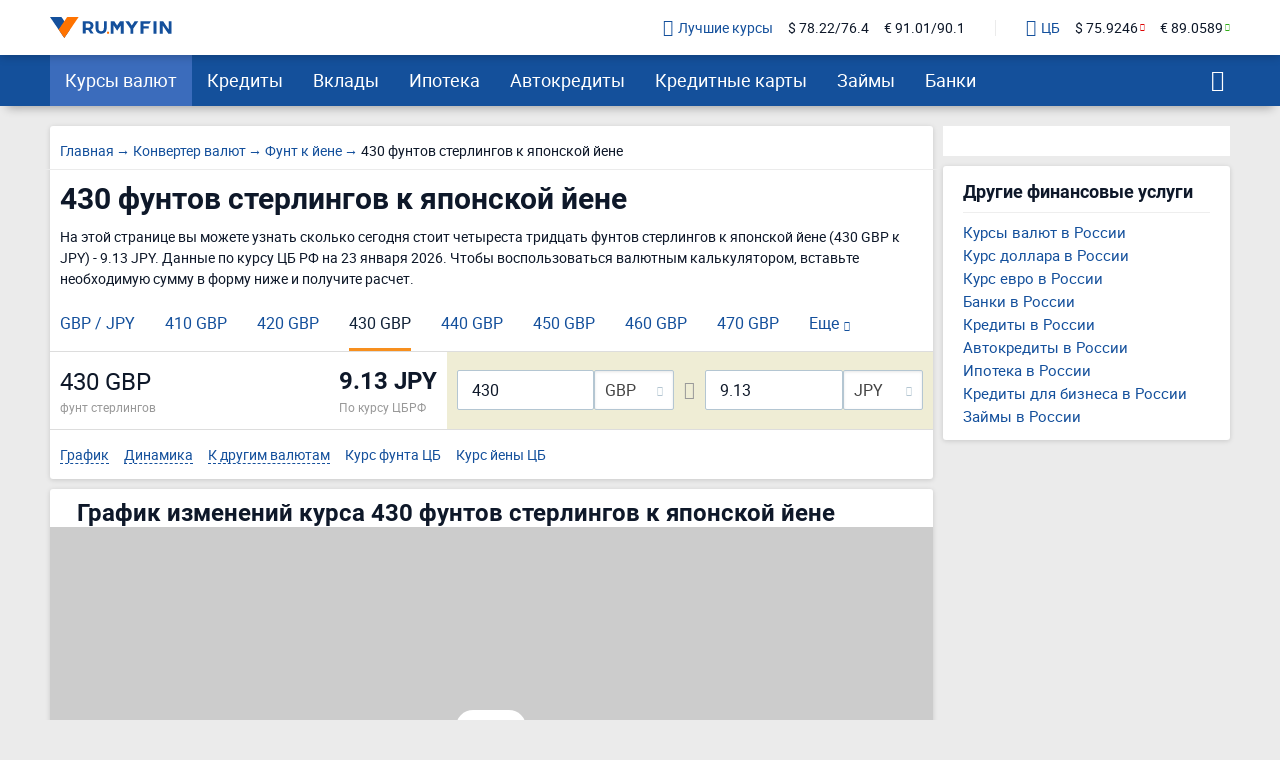

--- FILE ---
content_type: text/html; charset=UTF-8
request_url: https://ru.myfin.by/converter/gbp-jpy/430
body_size: 14247
content:
<!DOCTYPE html><html lang="ru-RU"><head><meta charset="UTF-8"/><meta name="viewport" content="width=device-width, initial-scale=1"><meta name="yandex-verification" content="0caf4acabe756e5c" /><meta name="verify-admitad" content="e1c5bf5677" /><meta property="og:locale" content="ru_RU"><title>430 фунтов стерлингов (GBP) к японской йене (JPY) - сколько стоит 430 фунтов стерлингов к  японской йене - 9.13 японских йен</title><link rel="icon" href="/images/favicon/favicon.ico" type="image/x-icon"><link rel="icon" type="image/png" href="/images/favicon/android-chrome-96x96.png" sizes="96x96"><link rel="apple-touch-icon-precomposed" href="/images/favicon/apple-touch-icon.png"><link rel="apple-touch-icon" sizes="60x60" href="/images/favicon/apple-touch-icon-60x60.png"><link rel="apple-touch-icon" sizes="72x72" href="/images/favicon/apple-touch-icon-72x72.png"><link rel="apple-touch-icon" sizes="76x76" href="/images/favicon/apple-touch-icon-76x76.png"><link rel="apple-touch-icon" sizes="120x120" href="/images/favicon/apple-touch-icon-120x120.png"><link rel="apple-touch-icon" sizes="144x144" href="/images/favicon/apple-touch-icon-144x144.png"><link rel="apple-touch-icon" sizes="152x152" href="/images/favicon/apple-touch-icon-152x152.png"><link rel="apple-touch-icon" sizes="180x180" href="/images/favicon/apple-touch-icon-180x180.png"><link rel="icon" type="image/png" href="/images/favicon/android-chrome-192x192.png" sizes="192x192"><link rel="icon" type="image/png" href="/images/favicon/favicon-16x16.png" sizes="16x16"><link rel="icon" type="image/png" href="/images/favicon/favicon-32x32.png" sizes="32x32"><meta name="msapplication-TileColor" content="#da532c"><meta name="msapplication-TileImage" content="/images/favicon/apple-touch-icon-144x144.png"><meta name="theme-color" content="#da532c"/><meta name="mobile-web-app-capable" content="yes"><meta name="apple-mobile-web-app-capable" content="yes"><link rel="preload" href="https://ru.myfin.by/fonts/roboto-regular.woff2" as="font" crossorigin /><link rel="preload" href="https://ru.myfin.by/fonts/roboto-bold.woff2" as="font" crossorigin /><link rel="preload" href="https://ru.myfin.by/fonts/flaticon.woff2?v=1" as="font" crossorigin /><style> @font-face {
            font-family: roboto-regular;
            font-display: swap;
            font-weight: normal;
            font-style: normal;
            src: url(https://ru.myfin.by/fonts/roboto-regular.woff2) format("woff2"),
            url(https://ru.myfin.by/fonts/roboto-regular.woff) format("woff"),
            url(https://ru.myfin.by/fonts/roboto-regular.ttf) format("truetype");
        }

        @font-face {
            font-family: roboto-bold;
            font-display: swap;
            font-weight: normal;
            font-style: normal;
            src: url(https://ru.myfin.by/fonts/roboto-bold.woff2) format("woff2"),
            url(https://ru.myfin.by/fonts/roboto-bold.woff) format("woff"),
            url(https://ru.myfin.by/fonts/roboto-bold.ttf) format("truetype");
        }
        @font-face {
            font-family: roboto-light;
            font-display: swap;
            font-weight: normal;
            font-style: normal;
            src: url(https://ru.myfin.by/fonts/roboto-light.woff2) format("woff2"),
            url(https://ru.myfin.by/fonts/roboto-light.woff) format("woff"),
            url(https://ru.myfin.by/fonts/roboto-light.ttf) format("truetype");
        }

        @font-face {
            font-family: 'Flaticon';
            font-display: swap;
            font-weight: normal;
     font-style: normal;
     src: url('https://ru.myfin.by/fonts/flaticon.woff2?v=1') format('woff2'),
     url('https://ru.myfin.by/fonts/flaticon.woff?v=1') format('woff'),
     url('https://ru.myfin.by/fonts/flaticon.ttf?v=1') format("truetype");
    } </style><script>window.yaMetrikaID = 46623189+'';</script><meta  name="description" content="Сколько стоит 430 фунтов стерлингов к японской йене. Рассчитать калькулятором стоимость 430 фунта стерлингов (GBP) к японской йене (JPY)." /><meta  name="keywords" content="430 фунтов стерлингов, японских йен, калькулятор, рассчет, ру Майфин, ru myfin" /><meta  property="og:image" content="" /><meta  property="og:title" content="430 фунтов стерлингов (GBP) к японской йене (JPY) - сколько стоит 430 фунтов стерлингов к  японской йене - 9.13 японских йен" /><meta  property="og:description" content="Сколько стоит 430 фунтов стерлингов к японской йене. Рассчитать калькулятором стоимость 430 фунта стерлингов (GBP) к японской йене (JPY)." /><meta  property="og:url" content="https://ru.myfin.by/converter/gbp-jpy/430" /><meta  property="og:type" content="website" /><link href="https://ru.myfin.by/converter/gbp-jpy/430" rel="canonical"><link href="/manifest?url=%2Fconverter%2Fgbp-jpy%2F430&amp;page=subtype_nominal_converter" rel="manifest"><link href="https://myfin.uk/currency-converter/gbp-jpy/430" rel="alternate" hreflang="en-GB"><link href="https://ru.myfin.by/converter/gbp-jpy/430" rel="alternate" hreflang="ru-RU"><link href="https://myfin.by/converter/gbp-jpy/430" rel="alternate" hreflang="ru"><link href="https://ru.myfin.by/minify/353a44b018100dfcec55b6aa0542bcfc3cd71a8d.css" rel="stylesheet"><style type="text/css">
.preloader {
  position: absolute;
  width: 100%;
  height: 100%
}
.mono-curr-chart {
position:relative;
}</style><script type="text/javascript">var isMobileVersion = false;
var verify_code_url = "L3NlbmQtY29kZS92ZXJpZnk=";
var sms_length = 4;
var recaptcha3SiteKey = "6LddnForAAAAAIjdwiy2lq-bJ0kOJ5R8BLZtpmOg";
var RECAPTCHA_PARAMS = {"siteKey":"6LddnForAAAAAIjdwiy2lq-bJ0kOJ5R8BLZtpmOg"};
var cookieSecure = false;
var cookieHttpOnly = true;
var cookieSamesite = false;
var GLOBAL_NAME = "prod";</script><meta name="csrf-param" content="_csrf"><meta name="csrf-token" content="OUjfYfH5rY16qdZ2UMDp1G5QLyWhbgHKI5_ilAUyK-FwJLkMwsz77xX6lFsFsoKNKGhrYOYXaYhMqI7HSQYTkg=="><script>window.yaCounterID = 'yaCounter46623189'</script><script> mindbox = window.mindbox || function() { mindbox.queue.push(arguments); };
      mindbox.queue = mindbox.queue || [];
      mindbox('create', {
                  firebaseMessagingSenderId: '483661230328'
      });
      mindbox("webpush.create"); </script><script src="https://api.mindbox.ru/scripts/v1/tracker.js" async></script></head><body><!-- Matomo --><noscript><p><img src="https://rum.u-team.by/matomo.php?idsite=8&amp;rec=1" style="border:0;" alt="" /></p></noscript><!-- End Matomo Code --><script> window.api_ip_ref = 'L3RyYWNraW5nL2lwaWZ5';
        window.user_identity_url = 'L3VzZXItaWRlbnRpdHkvcHVzaA==';
        window.user_data_url = 'L3VzZXItaWRlbnRpdHkvcHVzaC1kYXRh';
        window.user_findby_url = 'L3VzZXItaWRlbnRpdHkvZmluZGJ5';
        window.user_refreh_token_url = 'L2F1dGgvcmVmcmVzaC10b2tlbg==';</script><!--AdFox START--><!--Myfintutads--><!--Площадка: ru.myfin.by / Все страницы / FullScreen image--><!--Категория: <не задана>--><!--Тип баннера: FullScreen image--><div id="adfox_156802646912038791"></div><!--AdFox START--><!--Myfintutads--><!--Площадка: ru.myfin.by / Все страницы / branding--><!--Категория: <не задана>--><!--Тип баннера: branding--><div id="adfox_156802732872867807"></div><!--AdFox START--><!--Myfintutads--><!--Площадка: ru.myfin.by / Все страницы / ScreenGlide--><!--Категория: <не задана>--><!--Тип баннера: ScreenGlide--><div id="adfox_156802712921252519"></div><!--AdFox START--><!--Myfintutads--><!--Площадка: ru.myfin.by / Все страницы / Popover--><!--Категория: <не задана>--><!--Тип баннера: FullScreen image--><div id="adfox_17029861156537324"></div><!--AdFox START--><!--Myfintutads--><!--Площадка: ru.myfin.by / Все страницы / rastiashka (desc)--><!--Категория: <не задана>--><!--Тип баннера: rastiashka_desc_banner--><div id="adfox_156802676641854231"></div><div class="overlay"></div><header class="header header--z-index-max"><div class="container"><div class="header__content"><div class="header__left"><button class="main-nav-back" data-main_nav-btnBack></button><a href="/"><img class="header__logo" decoding = "async" src="https://static.ru.myfin.by/ru.myfin/frontend/images/logo/logo-ru.myfin.svg" alt="ru.myfin.by"></a></div><div class="header__right"><div class="header__сurrency-rates"><div class="currency-rates-tile header__сurrency-rate header__сurrency-rate--best"><a href="/currency" title="Курсы валют в банках Вашего города" class="currency-rates-tile__title"><span class="currency-rates-tile__icon currency-rates-tile__icon--check-in-circle"></span>Лучшие курсы</a><a href="/currency/usd" class="currency-rates-tile__value"> $ 78.22/76.4 </a><a href="/currency/eur" class="currency-rates-tile__value"> € 91.01/90.1 </a></div><div class="currency-rates-tile header__сurrency-rate header__сurrency-rate--cb"><a href="/currency/cb-rf" title="Курсы валют ЦБ РФ" class="currency-rates-tile__title"><span class="currency-rates-tile__icon currency-rates-tile__icon--bank"></span>ЦБ</a><a href="/currency/cb-rf/usd" class="currency-rates-tile__value currency-rates-tile__value--negative"> $                 75.9246 </a><a href="/currency/cb-rf/eur" class="currency-rates-tile__value currency-rates-tile__value--positive"> €                 89.0589 </a></div></div><button class="hamburger hidden-lg hidden-md" data-main_nav-btn=""><span></span><span></span><span></span></button></div></div></div></header><div data-show-app-banner="true"></div><!-- new menu 2018 --><div class="main_nav_container"><div class="main_nav" id="main_nav"><div class="container"><div class="main_nav__inner"><div class="main_nav___logo"><a href="/" ><img title="RuMyfin" src="https://static.ru.myfin.by/ru.myfin/frontend/images/logo/logo-ru.myfin.svg" alt="RuMyfin"></a></div><ul class="main_nav__list"><li class="main_nav__item main_nav__item-sub  active"><a class="main_nav__link" href="/currency">Курсы валют</a><div class="main_nav__sub"><div class="main_nav__sub-inner container"><div class="main_nav__sub-cell main_nav__sub-cell--25"><span class="main_nav__sub-title fake-link js_link" data-link="/currency">Курсы валют</span><ul class="main_nav__sub-list"><li class="main_nav__sub-item"><a class="main_nav__sub-link" href="/currency/usd">Курс доллара</a></li><li class="main_nav__sub-item"><a class="main_nav__sub-link" href="/currency/eur">Курс евро</a></li><li class="main_nav__sub-item"><a class="main_nav__sub-link" href="/currency/cny">Курс юаня</a></li><li class="main_nav__sub-item"><a class="main_nav__sub-link" href="/currency/gbp">Курс фунта</a></li><li class="main_nav__sub-item"><a class="main_nav__sub-link" href="/currency/kzt">Курс тенге</a></li><li class="main_nav__sub-item"><a class="main_nav__sub-link" href="/currency/byn">Курс бел. рубля</a></li><li class="main_nav__sub-item"><a class="main_nav__sub-link" href="/currency/jpy">Курс йены</a></li><li class="main_nav__sub-item"><a class="main_nav__sub-link" href="/currency/chf">Курс франка</a></li><li class="main_nav__sub-item"><a class="main_nav__sub-link" href="/currency/pln">Курс злотого</a></li><li class="main_nav__sub-item"><a class="main_nav__sub-link" href="/currency/try">Курс лиры</a></li><li class="main_nav__sub-item"><a class="main_nav__sub-link" href="/currency/aed">Курс дирхама</a></li><li class="main_nav__sub-item"><a class="main_nav__sub-link" href="/currency/thb">Курс бата</a></li></ul></div><div class="main_nav__sub-cell main_nav__sub-cell--25"><a class="main_nav__sub-title" href="/currency/cb-rf">Курсы валют ЦБ РФ</a><ul class="main_nav__sub-list"><li class="main_nav__sub-item"><a class="main_nav__sub-link" href="/currency/cb-rf/usd">Курс доллара ЦБ</a></li><li class="main_nav__sub-item"><a class="main_nav__sub-link" href="/currency/cb-rf/eur">Курс евро ЦБ</a></li><li class="main_nav__sub-item"><a class="main_nav__sub-link" href="/currency/cb-rf-archive">Архив ЦБ РФ</a></li><li class="main_nav__sub-item"><a class="main_nav__sub-link" href="/currency/cb-rf-archive/usd">Архив доллара ЦБ РФ</a></li><li class="main_nav__sub-item"><a class="main_nav__sub-link" href="/currency/cb-rf-archive/eur">Архив евро ЦБ РФ</a></li></ul></div><div class="main_nav__sub-cell main_nav__sub-cell--25"><a class="main_nav__sub-title" href="/converter">Конвертер валют</a></div></div></div></li><li class="main_nav__item main_nav__item-sub "><a class="main_nav__link" href="/kredity">Кредиты</a><div class="main_nav__sub"><div class="main_nav__sub-inner container"><div class="main_nav__sub-cell main_nav__sub-cell--50"><span class="main_nav__sub-title fake-link js_link" data-link="/kredity">Потребительские</span><ul class="main_nav__sub-list main_nav__sub-list--column-2"><li class="main_nav__sub-item"><a class="main_nav__sub-link" href="/kredity/nalichnymi">Наличными</a></li><li class="main_nav__sub-item"><a class="main_nav__sub-link" href="/kredity/refinansirovanie">Рефинансирование</a></li><li class="main_nav__sub-item"><a class="main_nav__sub-link" href="/kredity/online-zayavka">Онлайн-заявка</a></li><li class="main_nav__sub-item"><a class="main_nav__sub-link" href="/kredity/na-kartu">На карту</a></li><li class="main_nav__sub-item"><a class="main_nav__sub-link" href="/kredity/kalkulator">Кредитный калькулятор</a></li><li class="main_nav__sub-item"><a class="main_nav__sub-link" href="/kredity/pod-zalog-nedvizhimosti">Под залог недвижимости</a></li><li class="main_nav__sub-item"><a class="main_nav__sub-link" href="/kredity/bez-spravok">Без справок</a></li><li class="main_nav__sub-item"><a class="main_nav__sub-link" href="/kredity/pensioneram">Пенсионерам</a></li></ul></div><div class="main_nav__sub-cell main_nav__sub-cell--25"><a class="main_nav__sub-title" href="/zayavka/credit">Подбор кредита</a><ul class="main_nav__sub-list"><li class="main_nav__sub-item"><span class="btn button_default encoded-link" rel="nofollow"
                                                      onclick="requestCounter('click-leave-request')"
                                                      data-url="L3pheWF2a2EvY3JlZGl0">Оставить заявку</span></li></ul></div><div class="main_nav__sub-cell main_nav__sub-cell--25"><a class="main_nav__sub-title" href="/kredity-dlya-biznesa">Для бизнеса</a><ul class="main_nav__sub-list"><li class="main_nav__sub-item"><a class="main_nav__sub-link" href="/kredity-dlya-biznesa/dlya-juridicheskih-lic">Для юридических лиц</a></li><li class="main_nav__sub-item"><a class="main_nav__sub-link" href="/kredity-dlya-biznesa/dlya-ip">Для ИП</a></li><li class="main_nav__sub-item"><a class="main_nav__sub-link" href="/kredity-dlya-biznesa/na-razvitie">На развитие бизнеса</a></li><li class="main_nav__sub-item"><a class="main_nav__sub-link" href="/kredity-dlya-biznesa/zayavka-online">Онлайн</a></li></ul></div></div></div></li><li class="main_nav__item main_nav__item-sub "><a class="main_nav__link" href="/vklady">Вклады</a><div class="main_nav__sub"><div class="main_nav__sub-inner container"><div class="main_nav__sub-cell main_nav__sub-cell--50"><span class="main_nav__sub-title fake-link js_link" data-link="/vklady">Вклады</span><ul class="main_nav__sub-list main_nav__sub-list--column-2"><li class="main_nav__sub-item"><a class="main_nav__sub-link" href="/vklady/kalkulyator">Калькулятор вкладов</a></li><li class="main_nav__sub-item"><a class="main_nav__sub-link" href="/vklady/pensioneram">Пенсионерам</a></li><li class="main_nav__sub-item"><a class="main_nav__sub-link" href="/vklady/pod-vysokii-procent">Под высокий процент</a></li><li class="main_nav__sub-item"><a class="main_nav__sub-link" href="/vklady/vygodnye">Выгодные</a></li><li class="main_nav__sub-item"><a class="main_nav__sub-link" href="/vklady/v-dollarah">В долларах</a></li><li class="main_nav__sub-item"><a class="main_nav__sub-link" href="/vklady/v-evro">В евро</a></li><li class="main_nav__sub-item"><a class="main_nav__sub-link" href="/vklady/valutnye">Валютные</a></li></ul></div></div></div></li><li class="main_nav__item main_nav__item-sub "><a class="main_nav__link" href="/ipoteka">Ипотека</a><div class="main_nav__sub"><div class="main_nav__sub-inner container"><div class="main_nav__sub-cell main_nav__sub-cell--50"><span class="main_nav__sub-title fake-link js_link" data-link="/ipoteka">Ипотека</span><ul class="main_nav__sub-list main_nav__sub-list--column-2"><li class="main_nav__sub-item"><a class="main_nav__sub-link" href="/ipoteka/kalkulyator">Калькулятор ипотеки</a></li><li class="main_nav__sub-item"><a class="main_nav__sub-link" href="/ipoteka/refinansirovanie">Рефинансирование</a></li><li class="main_nav__sub-item"><a class="main_nav__sub-link" href="/ipoteka/bez-pervonachalnogo-vznosa">Без первоначального взноса</a></li><li class="main_nav__sub-item"><a class="main_nav__sub-link" href="/ipoteka/na-kvartiru">Кредит на квартиру</a></li><li class="main_nav__sub-item"><a class="main_nav__sub-link" href="/ipoteka/voennym">Военная</a></li><li class="main_nav__sub-item"><a class="main_nav__sub-link" href="/ipoteka/molodaya-semya">Для молодой семьи</a></li><li class="main_nav__sub-item"><a class="main_nav__sub-link" href="/ipoteka/socialnaya">Социальная</a></li><li class="main_nav__sub-item"><a class="main_nav__sub-link" href="/ipoteka/na-stroitelstvo-doma">На строительство дома</a></li></ul></div></div></div></li><li class="main_nav__item main_nav__item-sub "><a class="main_nav__link" href="/avtokredity">Автокредиты</a><div class="main_nav__sub"><div class="main_nav__sub-inner container"><div class="main_nav__sub-cell main_nav__sub-cell--50"><span class="main_nav__sub-title fake-link js_link" data-link="/avtokredity">Автокредиты</span><ul class="main_nav__sub-list main_nav__sub-list--column-2"><li class="main_nav__sub-item"><a class="main_nav__sub-link" href="/avtokredity/kalkulyator">Калькулятор автокредитов</a></li><li class="main_nav__sub-item"><a class="main_nav__sub-link" href="/avtokredity/s-probegom">С пробегом</a></li><li class="main_nav__sub-item"><a class="main_nav__sub-link" href="/avtokredity/bez-pervonachalnogo">Без первоначального взноса</a></li><li class="main_nav__sub-item"><a class="main_nav__sub-link" href="/avtokredity/s-plohoi-ki">С плохой кредитной историей</a></li><li class="main_nav__sub-item"><a class="main_nav__sub-link" href="/avtokredity/online-zayavka">Онлайн</a></li><li class="main_nav__sub-item"><a class="main_nav__sub-link" href="/avtokredity/vygodnyi">Выгодный</a></li><li class="main_nav__sub-item"><a class="main_nav__sub-link" href="/avtokredity/bez-kasko">Без КАСКО</a></li><li class="main_nav__sub-item"><a class="main_nav__sub-link" href="/avtokredity/na-novoe-avto">На новое авто</a></li></ul></div></div></div></li><li class="main_nav__item main_nav__item-sub "><a class="main_nav__link" href="/credit-cards">Кредитные карты</a><div class="main_nav__sub"><div class="main_nav__sub-inner container"><div class="main_nav__sub-cell main_nav__sub-cell--50"><span class="main_nav__sub-title fake-link js_link" data-link="/credit-cards">Кредитные карты</span><ul class="main_nav__sub-list main_nav__sub-list--column-2"><li class="main_nav__sub-item"><a class="main_nav__sub-link" href="/credit-cards/rassrochki">Карты рассрочки</a></li><li class="main_nav__sub-item"><a class="main_nav__sub-link" href="/credit-cards/online-zayavka">Онлайн</a></li><li class="main_nav__sub-item"><a class="main_nav__sub-link" href="/credit-cards/s-momentalnym-resheniem">Моментальные</a></li><li class="main_nav__sub-item"><a class="main_nav__sub-link" href="/credit-cards/bez-otkaza">Без отказа</a></li><li class="main_nav__sub-item"><a class="main_nav__sub-link" href="/credit-cards/virtualnaya">Виртуальные</a></li><li class="main_nav__sub-item"><a class="main_nav__sub-link" href="/credit-cards/s-lgotnym-periodom">С льготным периодом</a></li><li class="main_nav__sub-item"><a class="main_nav__sub-link" href="/credit-cards/bez-procentov">Без процентов</a></li><li class="main_nav__sub-item"><a class="main_nav__sub-link" href="/credit-cards/po-pasportu">По паспорту</a></li></ul></div><div class="main_nav__sub-cell main_nav__sub-cell--25"><a class="main_nav__sub-title" href="/zayavka/credit-card">Подбор кредитной карты</a><ul class="main_nav__sub-list"><li class="main_nav__sub-item"><span class="btn button_default encoded-link" rel="nofollow"
                                                      onclick="requestCounter('click-leave-request')"
                                                      data-url="L3pheWF2a2EvY3JlZGl0LWNhcmQ=">Подобрать карту</span></li></ul></div></div></div></li><li class="main_nav__item main_nav__item-sub "><a class="main_nav__link" href="/zaymy">Займы</a><div class="main_nav__sub"><div class="main_nav__sub-inner container"><div class="main_nav__sub-cell main_nav__sub-cell--50"><span class="main_nav__sub-title fake-link js_link" data-link="/zaymy">Займы</span><ul class="main_nav__sub-list main_nav__sub-list--column-2"><li class="main_nav__sub-item"><a class="main_nav__sub-link" href="/zaymy/na-kartu">На карту</a></li><li class="main_nav__sub-item"><a class="main_nav__sub-link" href="/zaymy/bez-otkaza">Без отказа</a></li><li class="main_nav__sub-item"><a class="main_nav__sub-link" href="/zaymy/bez-procentov">Без процентов</a></li><li class="main_nav__sub-item"><a class="main_nav__sub-link" href="/zaymy/bez-poruchiteley">Без поручителей</a></li><li class="main_nav__sub-item"><a class="main_nav__sub-link" href="/zaymy/kalkulyator">Калькулятор займов</a></li><li class="main_nav__sub-item"><a class="main_nav__sub-link" href="/zaymy/online">Онлайн</a></li><li class="main_nav__sub-item"><a class="main_nav__sub-link" href="/zaymy/nalichnymi">Наличными</a></li><li class="main_nav__sub-item"><a class="main_nav__sub-link" href="/zaymy/pensioneram">Пенсионерам</a></li></ul></div><div class="main_nav__sub-cell main_nav__sub-cell--25"><a class="main_nav__sub-title" href="/mfo">Список МФО</a><ul class="main_nav__sub-list"><li class="main_nav__sub-item"><a class="main_nav__sub-link" href="/mfo/lime-zaim">Лайм-займ</a></li><li class="main_nav__sub-item"><a class="main_nav__sub-link" href="/mfo/zaymer">Займер</a></li><li class="main_nav__sub-item"><a class="main_nav__sub-link" href="/mfo/turbozaim">Турбозайм</a></li></ul></div><div class="main_nav__sub-cell main_nav__sub-cell--25"><a class="main_nav__sub-title" href="/mfo/otzyvy">Отзывы о займах</a><ul class="main_nav__sub-list"><li class="main_nav__sub-item"><span class="btn button_default encoded-link" rel="nofollow" onclick="requestCounter('click-add-comment')" data-url="aHR0cHM6Ly9ydS5teWZpbi5ieS9tZm8vb3R6eXZ5L2FkZA==">Оставить отзыв</span></li></ul></div></div></div></li><li class="main_nav__item main_nav__item-sub "><a class="main_nav__link" href="/banki">Банки</a><div class="main_nav__sub"><div class="main_nav__sub-inner container"><div class="main_nav__sub-cell main_nav__sub-cell--50"><span class="main_nav__sub-title fake-link js_link" data-link="/banki">Банки</span><ul class="main_nav__sub-list main_nav__sub-list--column-2"><li class="main_nav__sub-item"><a class="main_nav__sub-link" href="/bank/sberbank"><img class="bank_icon blocked bank_icon16 load_image" src="/img/empty.png" alt="" data-url-img="https://static.ru.myfin.by/shared/bank_logo/icons/sberbank.svg">СберБанк</a></li><li class="main_nav__sub-item"><a class="main_nav__sub-link" href="/bank/vtb"><img class="bank_icon blocked bank_icon16 load_image" src="/img/empty.png" alt="" data-url-img="https://static.ru.myfin.by/shared/bank_logo/icons/vtb.svg">Банк ВТБ</a></li><li class="main_nav__sub-item"><a class="main_nav__sub-link" href="/bank/rshb"><img class="bank_icon blocked bank_icon16 load_image" src="/img/empty.png" alt="" data-url-img="https://static.ru.myfin.by/shared/bank_logo/icons/rshb.svg">Россельхозбанк</a></li><li class="main_nav__sub-item"><a class="main_nav__sub-link" href="/bank/mkb"><img class="bank_icon blocked bank_icon16 load_image" src="/img/empty.png" alt="" data-url-img="https://static.ru.myfin.by/shared/bank_logo/icons/mkb.svg">Московский Кредитный Банк</a></li><li class="main_nav__sub-item"><a class="main_nav__sub-link" href="/bank/tcs"><img class="bank_icon blocked bank_icon16 load_image" src="/img/empty.png" alt="" data-url-img="https://static.ru.myfin.by/shared/bank_logo/icons/tcs.svg">Т-Банк</a></li><li class="main_nav__sub-item"><a class="main_nav__sub-link" href="/bank/sovcombank"><img class="bank_icon blocked bank_icon16 load_image" src="/img/empty.png" alt="" data-url-img="https://static.ru.myfin.by/shared/bank_logo/icons/sovcombank.svg">Совкомбанк</a></li><li class="main_nav__sub-item"><a class="main_nav__sub-link" href="/bank/raiffeisen"><img class="bank_icon blocked bank_icon16 load_image" src="/img/empty.png" alt="" data-url-img="https://static.ru.myfin.by/shared/bank_logo/icons/raiffeisen.svg">Райффайзенбанк</a></li><li class="main_nav__sub-item"><a class="main_nav__sub-link" href="/bank/bspb"><img class="bank_icon blocked bank_icon16 load_image" src="/img/empty.png" alt="" data-url-img="https://static.ru.myfin.by/shared/bank_logo/icons/bspb.svg">Банк «Санкт-Петербург»</a></li></ul></div><div class="main_nav__sub-cell main_nav__sub-cell--25"><ul class="main_nav__sub-list main_nav_sub-list-no-title"><li class="main_nav__sub-item"><a class="main_nav__sub-link" href="/departments-list/moskva">Отделения списком</a></li><li class="main_nav__sub-item"><a class="main_nav__sub-link" href="/atm-list/moskva">Банкоматы списком</a></li></ul></div><div class="main_nav__sub-cell main_nav__sub-cell--25"><a class="main_nav__sub-title" href="/banki/otzyvy">Отзывы о банках</a><ul class="main_nav__sub-list"><li class="main_nav__sub-item"><span class="btn button_default encoded-link" rel="nofollow" onclick="requestCounter('click-add-comment')" data-url="aHR0cHM6Ly9ydS5teWZpbi5ieS9yZXZpZXcvYWRk">Оставить отзыв</span></li></ul></div></div></div></li></ul><div class="main_nav__right"><button class="main_nav__btn-search" data-js="global-search-show" data-target=".global-search" type="button"></button></div></div></div></div></div><!-- new menu 2018 --><div class="global-search"><button class="global-search__close" data-js="global-search-close"></button><div class="container"><div class="global-search__input"><form action="/site/search"><input placeholder="Что вы хотели бы найти?" type="text" value="" name="q" id="search"></form></div></div></div><div class="container page_cont"><div class="showcase__container__banner_970_90_top"></div><div class="row"><div class="col-md-9 main-container pos-r"><div class="content_i"><div class="converter-section"><div class="converter-section__breadcrumb"><ul class="breadcrumb " itemscope="" itemtype="https://schema.org/BreadcrumbList"><li itemprop='itemListElement' itemscope itemtype='https://schema.org/ListItem'><a itemprop='item' href='/'><span itemprop='name'>Главная</span></a><meta itemprop='position' content='1' /></li><li itemprop='itemListElement' itemscope itemtype='https://schema.org/ListItem'><a itemprop='item' href='/converter'><span itemprop='name'>Конвертер валют</span></a><meta itemprop='position' content='2' /></li><li itemprop='itemListElement' itemscope itemtype='https://schema.org/ListItem'><a itemprop='item' href='/converter/gbp-jpy'><span itemprop='name'>Фунт к йене</span></a><meta itemprop='position' content='3' /></li><li class="active"><span >430 фунтов стерлингов к японской йене</span></li></ul><script type="application/ld+json">{"@context":"http://schema.org","@type":"BreadcrumbList","itemListElement":[{"@type":"ListItem","position":1,"item":{"@id":"/converter","name":"Конвертер валют"}},{"@type":"ListItem","position":2,"item":{"@id":"/converter/gbp-jpy","name":"Фунт к йене"}},{"@type":"ListItem","position":3,"item":{"@id":"https://ru.myfin.by/converter/gbp-jpy/430","name":"430 фунтов стерлингов к японской йене"}}]}</script></div><div class="converter-section__title"><h1>430 фунтов стерлингов к японской йене</h1></div><div class="converter-section__subtitle"> На этой странице вы можете узнать сколько сегодня стоит четыреста тридцать фунтов стерлингов к японской йене (430 GBP к JPY) - 9.13 JPY. Данные по курсу ЦБ РФ на 23 января 2026. Чтобы воспользоваться валютным калькулятором, вставьте необходимую сумму в форму ниже и получите расчет. </div><div class="pl-10 pr-10"><div data-js='container-limiter'><ul class="minimal-tabs minimal-tabs--on-converter list-reset" role="tablist" data-js='hide-excess-items'><li class="minimal-tabs__item"><a class="minimal-tabs__btn" href="/converter/gbp-jpy">GBP / JPY</a></li><li class="minimal-tabs__item "><a class="minimal-tabs__btn" href="/converter/gbp-jpy/410">410 GBP</a></li><li class="minimal-tabs__item "><a class="minimal-tabs__btn" href="/converter/gbp-jpy/420">420 GBP</a></li><li class="minimal-tabs__item active"><span class="minimal-tabs__btn">430 GBP</span></li><li class="minimal-tabs__item "><a class="minimal-tabs__btn" href="/converter/gbp-jpy/440">440 GBP</a></li><li class="minimal-tabs__item "><a class="minimal-tabs__btn" href="/converter/gbp-jpy/450">450 GBP</a></li><li class="minimal-tabs__item "><a class="minimal-tabs__btn" href="/converter/gbp-jpy/460">460 GBP</a></li><li class="minimal-tabs__item "><a class="minimal-tabs__btn" href="/converter/gbp-jpy/470">470 GBP</a></li><li class="minimal-tabs__item "><a class="minimal-tabs__btn" href="/converter/gbp-jpy/480">480 GBP</a></li></ul></div></div><div class="converter-section__wrapper"><div class="converter-section__left"><div class="converter-currencies"><div class="converter-currency"><div class="converter-currency__value">430 GBP</div><div class="converter-currency__subtext">фунт стерлингов</div></div><div class="converter-currency"><div class="converter-currency__value converter-currency__value--bold">9.13 JPY </div><div class="converter-currency__subtext">По курсу ЦБРФ</div></div></div></div><div class="converter-section__right"><div class="converter-calculator"><div class="converter-calculator__left"><div class="converter-calculator__item"><div class="converter-calculator__input"><input id="from_input_curr" type="tel" value="430"></div><div class="converter-calculator__select"><div class="select-container"><select id="from_curr"><option  value="rub" data-val="1" >RUB</option><option  value="usd" data-val="76.0382" >USD</option><option  value="eur" data-val="88.7898" >EUR</option><option  value="aud" data-val="51.7440" >AUD</option><option selected value="gbp" data-val="102.1041" >GBP</option><option  value="amd" data-val="0.2006" >AMD</option><option  value="byn" data-val="26.7072" >BYN</option><option  value="brl" data-val="14.2487" >BRL</option><option  value="inr" data-val="0.8303" >INR</option><option  value="kzt" data-val="0.1501" >KZT</option><option  value="cad" data-val="55.0443" >CAD</option><option  value="cny" data-val="10.8646" >CNY</option><option  value="pln" data-val="21.1053" >PLN</option><option  value="try" data-val="1.7579" >TRY</option><option  value="uah" data-val="1.7611" >UAH</option><option  value="czk" data-val="3.6631" >CZK</option><option  value="chf" data-val="95.8384" >CHF</option><option  value="jpy" data-val="0.4806" >JPY</option></select></div></div></div></div><span class="double-arrows"></span><div class="converter-calculator__right"><div class="converter-calculator__item"><div class="converter-calculator__input"><input id="to_input_curr" type="tel" value="9.13"></div><div class="converter-calculator__select"><div class="select-container"><select id="to_curr"><option  value="rub" data-val="1" >RUB</option><option  value="usd" data-val="76.0382" >USD</option><option  value="eur" data-val="88.7898" >EUR</option><option  value="aud" data-val="51.7440" >AUD</option><option  value="gbp" data-val="102.1041" >GBP</option><option  value="amd" data-val="0.2006" >AMD</option><option  value="byn" data-val="26.7072" >BYN</option><option  value="brl" data-val="14.2487" >BRL</option><option  value="inr" data-val="0.8303" >INR</option><option  value="kzt" data-val="0.1501" >KZT</option><option  value="cad" data-val="55.0443" >CAD</option><option  value="cny" data-val="10.8646" >CNY</option><option  value="pln" data-val="21.1053" >PLN</option><option  value="try" data-val="1.7579" >TRY</option><option  value="uah" data-val="1.7611" >UAH</option><option  value="czk" data-val="3.6631" >CZK</option><option  value="chf" data-val="95.8384" >CHF</option><option selected value="jpy" data-val="0.4806" >JPY</option></select></div></div></div></div></div></div></div><div class="converter-section__links"><ul><li><a data-js="slowly" href="#chart_pairs_block" class="converter-section__link">График</a></li><li><a data-js="slowly" href="#week_changes" class="converter-section__link">Динамика</a></li><li><a data-js="slowly" href="#relink" class="converter-section__link">К другим валютам</a></li><li class="converter-section__link"><a href="/currency/cb-rf/gbp">Курс фунта ЦБ</a></li><li class="converter-section__link"><a href="/currency/cb-rf/jpy">Курс йены ЦБ</a></li></ul></div></div></div><script type="application/ld+json">{"@context":"http://schema.org","@type":"Product","aggregateRating":{"bestRating":5,"ratingCount":800,"ratingValue":4.2},"image":"https://ru.myfin.by/images/logo-ru.myfin.png","name":"430 фунтов стерлингов к японской йене","description":"Сколько стоит 430 фунтов стерлингов к японской йене. Рассчитать калькулятором стоимость 430 фунта стерлингов (GBP) к японской йене (JPY).","sku":"99","offers":{"@type":"AggregateOffer","lowPrice":90614,"highPrice":91888.4,"offerCount":1,"priceCurrency":"gbp","offers":{"@type":"Offer","url":"https://ru.myfin.by/currency/cb-rf/jpy","offeredBy":{"@type":"BankOrCreditUnion","name":"ЦБ РФ","image":{"@type":"ImageObject","url":"https://ru.myfin.by/images/logo-ru.myfin.png"},"priceRange":9.13}}}}</script><div class="content_i blockquote-reset figure-schedule" id="chart_pairs_block"><figure><figurecaption>График изменений курса 430 фунтов стерлингов к японской йене</figurecaption><div id="chart-pairs" class="chart-pairs mono-curr-chart"><div class="preloader"><div class="preloader__container"><div class="preloader__dot"></div><div class="preloader__dot"></div><div class="preloader__dot"></div></div></div></div><div class="blockquote"><p>Курс 430 фунтов стерлингов к японской йене                на 23 января 2026 г. предоставлен сервисом <a
                        href="https://www.cbr.ru/currency_base/daily/" rel="nofollow" target="_blank">www.cbr.ru</a></p><blockquote cite="https://www.cbr.ru/currency_base/daily/">Официальные курсы валют на заданную дату,
                устанавливаемые ежедневно </blockquote></div></figure></div><div class="content_i week-currency-dynamics" id="week_changes"><div class="week-currency-dynamics__title"><h2>Динамика стоимости 430 фунтов стерлингов к японской йене за неделю</h2></div><div><table class="content_table"><thead><tr><td>Дата</td><td class="hidden-xs">День недели</td><td>JPY</td><td class="hidden-xs">Изменение</td><td>Изменение %</td></tr></thead><tbody><tr><td><span class="gray-text">24.01.2026</span></td><td class="hidden-xs">Суббота</td><td>91 888.403485</td><td class="hidden-xs"><span class="up">543.082812</span></td><td><span class="up">0.59 % </span></td></tr><tr><td><span class="gray-text">23.01.2026</span></td><td class="hidden-xs">Пятница</td><td>91 345.320673</td><td class="hidden-xs"><span class="down">-202.967337</span></td><td><span class="down">-0.22 % </span></td></tr><tr><td><span class="gray-text">22.01.2026</span></td><td class="hidden-xs">Четверг</td><td>91 548.28801</td><td class="hidden-xs"><span class="up">272.619133</span></td><td><span class="up">0.3 % </span></td></tr><tr><td><span class="gray-text">21.01.2026</span></td><td class="hidden-xs">Среда</td><td>91 275.668876</td><td class="hidden-xs"><span class="up">661.672527</span></td><td><span class="up">0.72 % </span></td></tr><tr><td><span class="gray-text">20.01.2026</span></td><td class="hidden-xs">Вторник</td><td>90 613.99635</td><td class="hidden-xs"><span class="down">-452.482374</span></td><td><span class="down">-0.5 % </span></td></tr><tr><td><span class="gray-text">19.01.2026</span></td><td class="hidden-xs">Понедельник</td><td>91 066.478723</td><td class="hidden-xs"><span class="down"></span></td><td><span class="down"></span></td></tr><tr><td><span class="gray-text">18.01.2026</span></td><td class="hidden-xs">Воскресенье</td><td>91 066.478723</td><td class="hidden-xs"><span class="down"></span></td><td><span class="down"></span></td></tr></tbody></table></div><div class="week-currency-dynamics__text"> Стоимость 430 фунтов стерлингов к японской йене за неделю (7 дней)
            увеличилась на <span class="up">821.924762</span> . </div></div><div class="content_i" id="relink"><div class="other-currencies other-currencies--slider"><div class="other-currencies__title"><h3>430 фунтов стерлингов к другим валютам</h3></div><div class="other-currencies__container"><div class="other-currency"><a href="/converter/gbp-usd/430" class="other-currency__link">430 фунтов стерлингов к доллару США</a><div class="other-currency__value">5.77 USD</div></div><div class="other-currency"><a href="/converter/gbp-eur/430" class="other-currency__link">430 фунтов стерлингов к евро</a><div class="other-currency__value">4.94 EUR</div></div><div class="other-currency"><a href="/converter/gbp-aud/430" class="other-currency__link">430 фунтов стерлингов к австралийскому доллару</a><div class="other-currency__value">8.48 AUD</div></div><div class="other-currency"><a href="/converter/gbp-brl/430" class="other-currency__link">430 фунтов стерлингов к бразильскому реалу</a><div class="other-currency__value">30.81 BRL</div></div><div class="other-currency"><a href="/converter/gbp-inr/430" class="other-currency__link">430 фунтов стерлингов к индийской рупии</a><div class="other-currency__value">528.78 INR</div></div><div class="other-currency"><a href="/converter/jpy-gbp/430" class="other-currency__link">430 японских йен к фунту стерлингов</a><div class="other-currency__value">202.42 GBP</div></div></div></div></div><div class="content_i seo-text"><h3>Стоимость 430 фунтов стерлингов к японской йене</h3><p>На странице размещена информация о стоимости фунта стерлингов к японской йене. Для удобства пользователей публикуется не только курс валют, добавлены интерактивные элементы:
</p><ul><li>график изменений курсов валют за несколько последних месяцев;</li><li>в таблице представлена динамика стоимости 430 фунтов стерлингов к японской йене.</li></ul><p>Представлен не только <a href="https://ru.myfin.by/currency/cb-rf">курс Центрального банка РФ</a>, но и курс фунта стерлингов (GBP) к японской йене (JPY) в разных банках страны. Покупка – стоимость фунтов стерлингов при передаче их банку. Продажа – стоимость 430 фунтов стерлингов для приобретения валюты у финансовой организации.
</p><p>На сегодняшний день 430 фунтов стерлингов составляет 9.13<span class="redactor-invisible-space"> японских йен<span class="redactor-invisible-space">. Недельное изменение курса фунта стерлингов - <span class="code">821.924762</span> японских йен (0.8945<span class="redactor-invisible-space">%).</span></span></span></p><p>Перед обменом рекомендуем воспользоваться калькулятором <a href="https://ru.myfin.by/converter">конвертера валют</a>, который поможет быстро рассчитать результат по актуальному курсу.</p><div class="accordeon-custom mb-20" id="article-accordeon" data-js="accordeon-custom" itemscope="" itemtype="https://schema.org/FAQPage"><div class="accordeon-custom__title"><h3>Часто задаваемые вопросы</h3></div><div class="accordeon-custom__items"><div class="accordeon-custom__item" itemscope="" itemprop="mainEntity" itemtype="https://schema.org/Question"><div class="accordeon-custom__item-title" itemprop="name">✔ Сколько сегодня стоит четыреста тридцать фунтов стерлингов к японской йене? </div><div class="accordeon-custom__item-text" itemprop="acceptedAnswer" itemscope="" itemtype="https://schema.org/Answer"><div itemprop="text">На данный момент 430 GBP в JPY стоит 9.13 JPY. Данные меняются автоматически после установления новых курсов ЦБ РФ. </div></div></div><div class="accordeon-custom__item" itemscope="" itemprop="mainEntity" itemtype="https://schema.org/Question"><div class="accordeon-custom__item-title" itemprop="name">✔ График изменения 430 GBP в JPY </div><div class="accordeon-custom__item-text" itemprop="acceptedAnswer" itemscope="" itemtype="https://schema.org/Answer"><div itemprop="text">Для наглядности на странице мы приводим график изменения стоимости фунтов стерлингов к японских йен. </div></div></div></div><div class="accordeon-custom__items"><div class="accordeon-custom__item" itemscope="" itemprop="mainEntity" itemtype="https://schema.org/Question"><div class="accordeon-custom__item-title" itemprop="name">✔ На основании каких данных мы предоставляем данные о конверсии фунтов стерлингов к японской йене </div><div class="accordeon-custom__item-text" itemprop="acceptedAnswer" itemscope="" itemtype="https://schema.org/Answer"><div itemprop="text">Данные основаны на курсах валют Центробанка России. Меняются автоматически после установления новых курсов ЦБ РФ. </div></div></div></div><br></div></div></div><div class="col-md-3 right-sidebar"><div class="showcase__container__banner_240_400_sidebar"></div><div class="content_i sidebar_links"><p class="h2"><span>Другие финансовые услуги</span></p><hr class="title"><ul class="list-unstyled"><li><a class="link" href="/currency">Курсы валют в России</a></li><li><a class="link" href="/currency/usd">Курс доллара в России</a></li><li><a class="link" href="/currency/eur">Курс евро в России</a></li><li><a class="link" href="/banki">Банки в России</a></li><li><a class="link" href="/kredity">Кредиты в России</a></li><li><a class="link" href="/avtokredity">Автокредиты в России</a></li><li><a class="link" href="/ipoteka">Ипотека в России</a></li><li><a class="link" href="/kredity-dlya-biznesa">Кредиты для бизнеса в России</a></li><li><a class="link" href="/zaymy">Займы в России</a></li></ul></div></div></div></div><!--Контейнер с блоками ссылок--><div class="container-fluid white_bg bb-1 mt-30" data-footer-links><div class="container"><div class="footer-links footer-links--ptb-30 "><div class="footer-links__wrapper footer-links--col-4" data-mob-slider><!--Блок ссылок--><div class="footer-links__item footer-links-list"><div class="footer-links-list__header">Конвертеры</div><ul class="footer-links-list__list" itemscope itemtype="http://www.schema.org/SiteNavigationElement"><li class="footer-links-list__list-item" itemprop='name'><a class="footer-links-list__link" href="/converter/rub-usd" itemprop="url">Рубль к доллару США</a></li><li class="footer-links-list__list-item" itemprop='name'><a class="footer-links-list__link" href="/converter/rub-eur" itemprop="url">Рубль к евро</a></li><li class="footer-links-list__list-item" itemprop='name'><a class="footer-links-list__link" href="/converter/rub-byn" itemprop="url">Рубль к белорусскому рублю</a></li><li class="footer-links-list__list-item" itemprop='name'><a class="footer-links-list__link" href="/converter/rub-gbp" itemprop="url">Рубль к фунту стерлингов</a></li><li class="footer-links-list__list-item" itemprop='name'><a class="footer-links-list__link" href="/converter/rub-brl" itemprop="url">Рубль к бразильскому реалу</a></li><li class="footer-links-list__list-item" itemprop='name'><a class="footer-links-list__link" href="/converter/usd-rub" itemprop="url">Доллар к российскому рублю</a></li><li class="footer-links-list__list-item" itemprop='name'><a class="footer-links-list__link" href="/converter/usd-eur" itemprop="url">Доллар к евро</a></li></ul></div><div class="footer-links__item footer-links-list"><div class="footer-links-list__header">Калькулятор доллара</div><ul class="footer-links-list__list" itemscope itemtype="http://www.schema.org/SiteNavigationElement"><li class="footer-links-list__list-item" itemprop='name'><a class="footer-links-list__link" href="/converter/usd-rub/1" itemprop="url">1 доллар США в рублях</a></li><li class="footer-links-list__list-item" itemprop='name'><a class="footer-links-list__link" href="/converter/usd-rub/5" itemprop="url">5 долларов США в рублях</a></li><li class="footer-links-list__list-item" itemprop='name'><a class="footer-links-list__link" href="/converter/usd-rub/10" itemprop="url">10 долларов США в рублях</a></li><li class="footer-links-list__list-item" itemprop='name'><a class="footer-links-list__link" href="/converter/usd-rub/50" itemprop="url">50 долларов США в рублях</a></li><li class="footer-links-list__list-item" itemprop='name'><a class="footer-links-list__link" href="/converter/usd-rub/100" itemprop="url">100 долларов США в рублях</a></li><li class="footer-links-list__list-item" itemprop='name'><a class="footer-links-list__link" href="/converter/usd-rub/200" itemprop="url">200 долларов США в рублях</a></li><li class="footer-links-list__list-item" itemprop='name'><a class="footer-links-list__link" href="/converter/usd-rub/300" itemprop="url">300 долларов США в рублях</a></li><li class="footer-links-list__list-item" itemprop='name'><a class="footer-links-list__link" href="/converter/usd-rub/400" itemprop="url">400 долларов США в рублях</a></li><li class="footer-links-list__list-item" itemprop='name'><a class="footer-links-list__link" href="/converter/usd-rub/500" itemprop="url">500 долларов США в рублях</a></li><li class="footer-links-list__list-item" itemprop='name'><a class="footer-links-list__link" href="/converter/usd-rub/1000" itemprop="url">1 000 долларов США в рублях</a></li><li class="footer-links-list__list-item" itemprop='name'><a class="footer-links-list__link" href="/converter/usd-rub/2000" itemprop="url">2 000 долларов США в рублях</a></li><li class="footer-links-list__list-item" itemprop='name'><a class="footer-links-list__link" href="/converter/usd-rub/5000" itemprop="url">5 000 долларов США в рублях</a></li><li class="footer-links-list__list-item" itemprop='name'><a class="footer-links-list__link" href="/converter/usd-rub/10000" itemprop="url">10 000 долларов США в рублях</a></li></ul></div><div class="footer-links__item footer-links-list"><div class="footer-links-list__header">Калькулятор евро</div><ul class="footer-links-list__list" itemscope itemtype="http://www.schema.org/SiteNavigationElement"><li class="footer-links-list__list-item" itemprop='name'><a class="footer-links-list__link" href="/converter/eur-rub/1" itemprop="url">1 евро в рублях</a></li><li class="footer-links-list__list-item" itemprop='name'><a class="footer-links-list__link" href="/converter/eur-rub/5" itemprop="url">5 евро в рублях</a></li><li class="footer-links-list__list-item" itemprop='name'><a class="footer-links-list__link" href="/converter/eur-rub/10" itemprop="url">10 евро в рублях</a></li><li class="footer-links-list__list-item" itemprop='name'><a class="footer-links-list__link" href="/converter/eur-rub/50" itemprop="url">50 евро в рублях</a></li><li class="footer-links-list__list-item" itemprop='name'><a class="footer-links-list__link" href="/converter/eur-rub/100" itemprop="url">100 евро в рублях</a></li><li class="footer-links-list__list-item" itemprop='name'><a class="footer-links-list__link" href="/converter/eur-rub/200" itemprop="url">200 евро в рублях</a></li><li class="footer-links-list__list-item" itemprop='name'><a class="footer-links-list__link" href="/converter/eur-rub/300" itemprop="url">300 евро в рублях</a></li><li class="footer-links-list__list-item" itemprop='name'><a class="footer-links-list__link" href="/converter/eur-rub/400" itemprop="url">400 евро в рублях</a></li><li class="footer-links-list__list-item" itemprop='name'><a class="footer-links-list__link" href="/converter/eur-rub/500" itemprop="url">500 евро в рублях</a></li><li class="footer-links-list__list-item" itemprop='name'><a class="footer-links-list__link" href="/converter/eur-rub/1000" itemprop="url">1 000 евро в рублях</a></li><li class="footer-links-list__list-item" itemprop='name'><a class="footer-links-list__link" href="/converter/eur-rub/2000" itemprop="url">2 000 евро в рублях</a></li><li class="footer-links-list__list-item" itemprop='name'><a class="footer-links-list__link" href="/converter/eur-rub/5000" itemprop="url">5 000 евро в рублях</a></li><li class="footer-links-list__list-item" itemprop='name'><a class="footer-links-list__link" href="/converter/eur-rub/10000" itemprop="url">10 000 евро в рублях</a></li></ul></div><div class="footer-links__item footer-links-list"><div class="footer-links-list__header">Калькулятор рубля</div><ul class="footer-links-list__list" itemscope itemtype="http://www.schema.org/SiteNavigationElement"><li class="footer-links-list__list-item" itemprop='name'><a class="footer-links-list__link" href="/converter/rub-usd/1" itemprop="url">1 рубль в долларах</a></li><li class="footer-links-list__list-item" itemprop='name'><a class="footer-links-list__link" href="/converter/rub-usd/5" itemprop="url">5 рублей в долларах</a></li><li class="footer-links-list__list-item" itemprop='name'><a class="footer-links-list__link" href="/converter/rub-usd/10" itemprop="url">10 рублей в долларах</a></li><li class="footer-links-list__list-item" itemprop='name'><a class="footer-links-list__link" href="/converter/rub-usd/50" itemprop="url">50 рублей в долларах</a></li><li class="footer-links-list__list-item" itemprop='name'><a class="footer-links-list__link" href="/converter/rub-usd/100" itemprop="url">100 рублей в долларах</a></li><li class="footer-links-list__list-item" itemprop='name'><a class="footer-links-list__link" href="/converter/rub-usd/200" itemprop="url">200 рублей в долларах</a></li><li class="footer-links-list__list-item" itemprop='name'><a class="footer-links-list__link" href="/converter/rub-usd/300" itemprop="url">300 рублей в долларах</a></li><li class="footer-links-list__list-item" itemprop='name'><a class="footer-links-list__link" href="/converter/rub-usd/400" itemprop="url">400 рублей в долларах</a></li><li class="footer-links-list__list-item" itemprop='name'><a class="footer-links-list__link" href="/converter/rub-usd/500" itemprop="url">500 рублей в долларах</a></li><li class="footer-links-list__list-item" itemprop='name'><a class="footer-links-list__link" href="/converter/rub-usd/1000" itemprop="url">1 000 рублей в долларах</a></li><li class="footer-links-list__list-item" itemprop='name'><a class="footer-links-list__link" href="/converter/rub-usd/2000" itemprop="url">2 000 рублей в долларах</a></li><li class="footer-links-list__list-item" itemprop='name'><a class="footer-links-list__link" href="/converter/rub-usd/5000" itemprop="url">5 000 рублей в долларах</a></li><li class="footer-links-list__list-item" itemprop='name'><a class="footer-links-list__link" href="/converter/rub-usd/10000" itemprop="url">10 000 рублей в долларах</a></li></ul></div></div></div></div></div><!--Контейнер с блоками ссылок конец--><footer><div class="content_i footer-content"><div class="showcase__container__banner_970_250_bot"></div><div class="container "><div class="footer"><div class="footer__container footer__container--1"><div class="footer__logo"><a title="На главную ru.myfin.by" href="/"><img src='https://static.ru.myfin.by/ru.myfin/frontend/images/logo/logo-ru.myfin.svg' loading="lazy" alt='ru.myfin.by'></a></div><div class="footer__links"><ul class="list list-reset"><li><a rel="nofollow"
                               href="/page/o-nas">О
                                нас</a></li><li><a rel="nofollow"
                               href="/page/reklama">Реклама</a></li><li><a rel="nofollow"
                               href="/page/kontakty">Контакты</a></li><li><a href="/terminy">Вики</a></li><li><a rel="nofollow" href="/page/polzovatelskoe-soglasenie">Пользовательское соглашение</a></li><li><a rel="nofollow" href="/avtory">Авторы</a></li><li><a href="/sitemap">Карта сайта</a></li><li><a href="https://myfin.by/converter/gbp-jpy/430" target="_blank">Myfin.by</a></li></ul></div></div><div class="footer__container footer__container--2"><div class="footer__rating"><div class="footer-rating active-user"><div class="footer-rating__wrapper"><div class="footer-rating__title">Наш рейтинг</div><div class="footer-rating__stars-container footer-rating__stars-container--mr"><div class="footer-rating__star footer-rating__star--filled" data-rating="1"><span class="footer-rating__star-title">Очень плохо</span></div><div class="footer-rating__star footer-rating__star--filled" data-rating="2"><span class="footer-rating__star-title">Плохо</span></div><div class="footer-rating__star footer-rating__star--filled" data-rating="3"><span class="footer-rating__star-title">Нормально</span></div><div class="footer-rating__star footer-rating__star--filled" data-rating="4"><span class="footer-rating__star-title">Хорошо</span></div><div class="footer-rating__star footer-rating__star--filled" data-rating="5"><span class="footer-rating__star-title">Отлично</span></div></div><div class="footer-rating__text"><span data-avg>4.2</span> из 5 (<span
                    data-total>800</span> голосов            ) </div><div class="footer-rating__send"><button>отправить</button></div><div class="footer-rating__gratitude">Спасибо за оценку! <i class="ic-like"></i></div></div></div></div><div class="footer__copyright"> © 2017 - 2026, ru.myfin.by. Копирование материалов допускается только при наличии
                    активной ссылки. </div></div></div></div></div></footer><script src="https://ru.myfin.by/minify/89ecf121e7dbeb81a0deca14eabc184e77152fa2.js"></script><script src="https://ru.myfin.by/minify/8dac5a06db13c224f34654c1136d841bc1e6a4f2.js"></script><script>
function sbSearchInit() {
    var el = document.getElementById('sb-search');
    if(el !== null)
        new UISearch(el);
}
    
window.addEventListener('DOMContentLoaded', sbSearchInit);

        function jsLinkClick() {
            jQuery(document)
            .off('click', '.js_link')
            .off('click', '.js_link_blank')
            .on('click', '.js_link', function () { var link = base64Decode($(this).data('link')); window.location.href = link; })
            .on('click', '.js_link_blank', function (event) {  
                if(typeof $(this).data('link') != "undefined") { 
                    var link = $(this).attr('data-link');
                    link = base64Decode(link);
                     $(this).attr('data-link', link);
                    if (typeof helper_tracking !== 'undefined') {
                        link = helper_tracking.addUUIDToUrl($(this));
                    }
                   
                    window.open(link);           
                }});
       }
       window.addEventListener('DOMContentLoaded', jsLinkClick);</script><script>jQuery(window).on('load', function () {
    $(document).on("init_chart",function() {
        $(".mono-curr-chart:not(.load_done)").each(function(){
             var t = $(this), offset = t.offset();
            if(($(window).scrollTop() + $(window).height()*1) >= offset.top) {
                t.addClass("load_done");
                preloaderOn()
                $.ajax({
                    url: '/ajax/pair-rate-chart',
                    type: "get",
                    data: {
                        type_to: 'jpy',
                        type_from: 'gbp',
                        sum: '430'
                    },
                    success: function(data) {
                        $('.mono-curr-chart').append(data);
                    }
                });
            }
        })
    });

    setInterval(function() {
        $(document).trigger('init_chart');
    }, 50);
    $.ajax({
        url: '/ajax/showcase',
        type: "post",
        data: { 
            file_name: '_banner_970_90_top'
        },
        success: function(data) {
            $('.showcase__container_' + '_banner_970_90_top').append(data);
            adfoxObserver('[id^=adfox_15]:empty');
        }
    });
    $.ajax({
        url: '/ajax/showcase',
        type: "post",
        data: { 
            file_name: '_banner_970_250_bot'
        },
        success: function(data) {
            $('.showcase__container_' + '_banner_970_250_bot').append(data);
            adfoxObserver('[id^=adfox_15]:empty');
        }
    });
    $.ajax({
        url: '/ajax/showcase',
        type: "post",
        data: { 
            file_name: '_banner_240_400_sidebar'
        },
        success: function(data) {
            $('.showcase__container_' + '_banner_240_400_sidebar').append(data);
            adfoxObserver('[id^=adfox_15]:empty');
        }
    });
});</script><script> //Matomo
  var _paq = window._paq = window._paq || []
  /* tracker methods like "setCustomDimension" should be called before "trackPageView" */
  _paq.push(['setDocumentTitle', document.domain + '/' + document.title])
  _paq.push(['setCookieDomain', '*.ru.myfin.by'])
  _paq.push(['setDomains', ['*.ru.myfin.by']])
  _paq.push(['setDoNotTrack', true])
  _paq.push(['trackPageView'])
  _paq.push(['enableLinkTracking'])
  _paq.push(['trackPageView'])
  _paq.push(['trackAllContentImpressions']);
  (function () {
    var u = 'https://rum.u-team.by/'
    _paq.push(['setTrackerUrl', u + 'matomo.php'])
    _paq.push(['setSiteId', '8'])
    var d = document, g = d.createElement('script'), s = d.getElementsByTagName('script')[0]
    g.type = 'text/javascript'
    g.async = true
    g.src = u + 'matomo.js'
    s.parentNode.insertBefore(g, s)
  })()
  //End Matomo Code
</script><!-- Yandex.Metrika counter --><script> var isAfterload = "";
    window.ymLazyLoad = !!isAfterload;

    if(isAfterload) {
        window.addEventListener('load', function () {
            (function(m,e,t,r,i,k,a){m[i]=m[i]||function(){(m[i].a=m[i].a||[]).push(arguments)};
                m[i].l=1*new Date();
                for (var j = 0; j < document.scripts.length; j++) {if (document.scripts[j].src === r) { return; }}
                k=e.createElement(t),a=e.getElementsByTagName(t)[0],k.async=1,k.src=r,a.parentNode.insertBefore(k,a)})
            (window, document, "script", "https://mc.yandex.ru/metrika/tag.js", "ym");

            ym(46623189, "init", {
                clickmap:true,
                trackLinks:true,
                accurateTrackBounce:true,
                webvisor:false,
                triggerEvent: true
            });
            const event = new Event('analyticsInited');
            window.dispatchEvent(event);

        })
    } else {
        (function(m,e,t,r,i,k,a){m[i]=m[i]||function(){(m[i].a=m[i].a||[]).push(arguments)};
            m[i].l=1*new Date();
            for (var j = 0; j < document.scripts.length; j++) {if (document.scripts[j].src === r) { return; }}
            k=e.createElement(t),a=e.getElementsByTagName(t)[0],k.async=1,k.src=r,a.parentNode.insertBefore(k,a)})
        (window, document, "script", "https://mc.yandex.ru/metrika/tag.js", "ym");

        ym(46623189, "init", {
            clickmap:true,
            trackLinks:true,
            accurateTrackBounce:true,
            webvisor:false,
            triggerEvent: true
        });
    }
</script><noscript><div><img src="https://mc.yandex.ru/watch/46623189" style="position:absolute; left:-9999px;" alt="" /></div></noscript><!-- /Yandex.Metrika counter --><script>window.yaContextCb = window.yaContextCb || []</script><script src="https://yandex.ru/ads/system/context.js" async></script><script defer src="https://ru.myfin.by/js/ad.js"></script><script type="application/ld+json">{"@context":"http://schema.org","@type":"WebPage","name":"430 фунтов стерлингов к японской йене","description":"Сколько стоит 430 фунтов стерлингов к японской йене. Рассчитать калькулятором стоимость 430 фунта стерлингов (GBP) к японской йене (JPY).","author":{"@type":"Organization","name":"Ru.myfin.by","url":"https://ru.myfin.by","logo":{"@type":"ImageObject","url":"https://static.ru.myfin.by/ru.myfin/frontend/images/logo/logo-ru.myfin.svg"}}}</script><script id="popmechanic-script" src="https://static.popmechanic.ru/service/loader.js?c=34792"></script></body></html>

--- FILE ---
content_type: text/html; charset=UTF-8
request_url: https://ru.myfin.by/user-identity/push
body_size: 63
content:
{"success":{"0":"user has just been saved","user_identity_id":"47378289"}}

--- FILE ---
content_type: text/css
request_url: https://ru.myfin.by/minify/353a44b018100dfcec55b6aa0542bcfc3cd71a8d.css
body_size: 44356
content:
@charset 'UTF-8';
@font-face{font-family:"Glyphicons Halflings";src:url(/assets/5697b992/css/../fonts/glyphicons-halflings-regular.eot?p_v=5);src:url(/assets/5697b992/css/../fonts/glyphicons-halflings-regular.eot?p_v=5#iefix) format("embedded-opentype"),url(/assets/5697b992/css/../fonts/glyphicons-halflings-regular.woff2?p_v=5) format("woff2"),url(/assets/5697b992/css/../fonts/glyphicons-halflings-regular.woff?p_v=5) format("woff"),url(/assets/5697b992/css/../fonts/glyphicons-halflings-regular.ttf?p_v=5) format("truetype"),url(/assets/5697b992/css/../fonts/glyphicons-halflings-regular.svg?p_v=5#glyphicons_halflingsregular) format("svg")}
html{font-family:sans-serif;-ms-text-size-adjust:100%;-webkit-text-size-adjust:100%}body{margin:0}article,aside,details,figcaption,figure,footer,header,hgroup,main,menu,nav,section,summary{display:block}audio,canvas,progress,video{display:inline-block;vertical-align:baseline}audio:not([controls]){display:none;height:0}[hidden],template{display:none}a{background-color:transparent}a:active,a:hover{outline:0}abbr[title]{border-bottom:0;text-decoration:underline;-webkit-text-decoration:underline dotted;-moz-text-decoration:underline dotted;text-decoration:underline dotted}b,strong{font-weight:bold}dfn{font-style:italic}h1{font-size:2em;margin:.67em 0}mark{background:#ff0;color:#000}small{font-size:80%}sub,sup{font-size:75%;line-height:0;position:relative;vertical-align:baseline}sup{top:-.5em}sub{bottom:-.25em}img{border:0}svg:not(:root){overflow:hidden}figure{margin:1em 40px}hr{-webkit-box-sizing:content-box;-moz-box-sizing:content-box;box-sizing:content-box;height:0}pre{overflow:auto}code,kbd,pre,samp{font-family:monospace,monospace;font-size:1em}button,input,optgroup,select,textarea{color:inherit;font:inherit;margin:0}button{overflow:visible}button,select{text-transform:none}button,html input[type="button"],input[type="reset"],input[type="submit"]{-webkit-appearance:button;cursor:pointer}button[disabled],html input[disabled]{cursor:default}button::-moz-focus-inner,input::-moz-focus-inner{border:0;padding:0}input{line-height:normal}input[type="checkbox"],input[type="radio"]{-webkit-box-sizing:border-box;-moz-box-sizing:border-box;box-sizing:border-box;padding:0}input[type="number"]::-webkit-inner-spin-button,input[type="number"]::-webkit-outer-spin-button{height:auto}input[type="search"]{-webkit-appearance:textfield;-webkit-box-sizing:content-box;-moz-box-sizing:content-box;box-sizing:content-box}input[type="search"]::-webkit-search-cancel-button,input[type="search"]::-webkit-search-decoration{-webkit-appearance:none}
fieldset{border:1px solid silver;margin:0 2px;padding:.35em .625em .75em}legend{border:0;padding:0}textarea{overflow:auto}optgroup{font-weight:bold}table{border-collapse:collapse;border-spacing:0}td,th{padding:0}@media print{*,*:before,*:after{color:#000 !important;text-shadow:none !important;background:transparent !important;-webkit-box-shadow:none !important;box-shadow:none !important}a,a:visited{text-decoration:underline}a[href]:after{content:" (" attr(href) ")"}abbr[title]:after{content:" (" attr(title) ")"}a[href^="#"]:after,a[href^="javascript:"]:after{content:""}pre,blockquote{border:1px solid #999;page-break-inside:avoid}thead{display:table-header-group}tr,img{page-break-inside:avoid}img{max-width:100% !important}p,h2,h3{orphans:3;widows:3}h2,h3{page-break-after:avoid}.navbar{display:none}.btn>.caret,.dropup>.btn>.caret{border-top-color:#000 !important}.label{border:1px solid #000}.table{border-collapse:collapse !important}.table td,.table th{background-color:#fff !important}.table-bordered th,.table-bordered td{border:1px solid #ddd !important}}.glyphicon{position:relative;top:1px;display:inline-block;font-family:"Glyphicons Halflings";font-style:normal;font-weight:400;line-height:1;-webkit-font-smoothing:antialiased;-moz-osx-font-smoothing:grayscale}
.glyphicon-asterisk:before{content:"\002a"}.glyphicon-plus:before{content:"\002b"}.glyphicon-euro:before,.glyphicon-eur:before{content:"\20ac"}.glyphicon-minus:before{content:"\2212"}.glyphicon-cloud:before{content:"\2601"}.glyphicon-envelope:before{content:"\2709"}.glyphicon-pencil:before{content:"\270f"}.glyphicon-glass:before{content:"\e001"}.glyphicon-music:before{content:"\e002"}.glyphicon-search:before{content:"\e003"}.glyphicon-heart:before{content:"\e005"}.glyphicon-star:before{content:"\e006"}.glyphicon-star-empty:before{content:"\e007"}.glyphicon-user:before{content:"\e008"}.glyphicon-film:before{content:"\e009"}.glyphicon-th-large:before{content:"\e010"}.glyphicon-th:before{content:"\e011"}.glyphicon-th-list:before{content:"\e012"}.glyphicon-ok:before{content:"\e013"}.glyphicon-remove:before{content:"\e014"}.glyphicon-zoom-in:before{content:"\e015"}.glyphicon-zoom-out:before{content:"\e016"}.glyphicon-off:before{content:"\e017"}.glyphicon-signal:before{content:"\e018"}.glyphicon-cog:before{content:"\e019"}.glyphicon-trash:before{content:"\e020"}.glyphicon-home:before{content:"\e021"}.glyphicon-file:before{content:"\e022"}.glyphicon-time:before{content:"\e023"}.glyphicon-road:before{content:"\e024"}
.glyphicon-download-alt:before{content:"\e025"}.glyphicon-download:before{content:"\e026"}.glyphicon-upload:before{content:"\e027"}.glyphicon-inbox:before{content:"\e028"}.glyphicon-play-circle:before{content:"\e029"}.glyphicon-repeat:before{content:"\e030"}.glyphicon-refresh:before{content:"\e031"}.glyphicon-list-alt:before{content:"\e032"}.glyphicon-lock:before{content:"\e033"}.glyphicon-flag:before{content:"\e034"}.glyphicon-headphones:before{content:"\e035"}.glyphicon-volume-off:before{content:"\e036"}.glyphicon-volume-down:before{content:"\e037"}.glyphicon-volume-up:before{content:"\e038"}.glyphicon-qrcode:before{content:"\e039"}.glyphicon-barcode:before{content:"\e040"}.glyphicon-tag:before{content:"\e041"}.glyphicon-tags:before{content:"\e042"}.glyphicon-book:before{content:"\e043"}.glyphicon-bookmark:before{content:"\e044"}.glyphicon-print:before{content:"\e045"}.glyphicon-camera:before{content:"\e046"}.glyphicon-font:before{content:"\e047"}.glyphicon-bold:before{content:"\e048"}.glyphicon-italic:before{content:"\e049"}.glyphicon-text-height:before{content:"\e050"}.glyphicon-text-width:before{content:"\e051"}.glyphicon-align-left:before{content:"\e052"}.glyphicon-align-center:before{content:"\e053"}.glyphicon-align-right:before{content:"\e054"}.glyphicon-align-justify:before{content:"\e055"}.glyphicon-list:before{content:"\e056"}.glyphicon-indent-left:before{content:"\e057"}.glyphicon-indent-right:before{content:"\e058"}.glyphicon-facetime-video:before{content:"\e059"}.glyphicon-picture:before{content:"\e060"}.glyphicon-map-marker:before{content:"\e062"}.glyphicon-adjust:before{content:"\e063"}.glyphicon-tint:before{content:"\e064"}.glyphicon-edit:before{content:"\e065"}.glyphicon-share:before{content:"\e066"}.glyphicon-check:before{content:"\e067"}.glyphicon-move:before{content:"\e068"}.glyphicon-step-backward:before{content:"\e069"}.glyphicon-fast-backward:before{content:"\e070"}.glyphicon-backward:before{content:"\e071"}.glyphicon-play:before{content:"\e072"}.glyphicon-pause:before{content:"\e073"}.glyphicon-stop:before{content:"\e074"}.glyphicon-forward:before{content:"\e075"}.glyphicon-fast-forward:before{content:"\e076"}.glyphicon-step-forward:before{content:"\e077"}.glyphicon-eject:before{content:"\e078"}.glyphicon-chevron-left:before{content:"\e079"}
.glyphicon-chevron-right:before{content:"\e080"}.glyphicon-plus-sign:before{content:"\e081"}.glyphicon-minus-sign:before{content:"\e082"}.glyphicon-remove-sign:before{content:"\e083"}.glyphicon-ok-sign:before{content:"\e084"}.glyphicon-question-sign:before{content:"\e085"}.glyphicon-info-sign:before{content:"\e086"}.glyphicon-screenshot:before{content:"\e087"}.glyphicon-remove-circle:before{content:"\e088"}.glyphicon-ok-circle:before{content:"\e089"}.glyphicon-ban-circle:before{content:"\e090"}.glyphicon-arrow-left:before{content:"\e091"}.glyphicon-arrow-right:before{content:"\e092"}.glyphicon-arrow-up:before{content:"\e093"}.glyphicon-arrow-down:before{content:"\e094"}.glyphicon-share-alt:before{content:"\e095"}.glyphicon-resize-full:before{content:"\e096"}.glyphicon-resize-small:before{content:"\e097"}.glyphicon-exclamation-sign:before{content:"\e101"}.glyphicon-gift:before{content:"\e102"}.glyphicon-leaf:before{content:"\e103"}.glyphicon-fire:before{content:"\e104"}.glyphicon-eye-open:before{content:"\e105"}.glyphicon-eye-close:before{content:"\e106"}.glyphicon-warning-sign:before{content:"\e107"}.glyphicon-plane:before{content:"\e108"}.glyphicon-calendar:before{content:"\e109"}.glyphicon-random:before{content:"\e110"}
.glyphicon-comment:before{content:"\e111"}.glyphicon-magnet:before{content:"\e112"}.glyphicon-chevron-up:before{content:"\e113"}.glyphicon-chevron-down:before{content:"\e114"}.glyphicon-retweet:before{content:"\e115"}.glyphicon-shopping-cart:before{content:"\e116"}.glyphicon-folder-close:before{content:"\e117"}.glyphicon-folder-open:before{content:"\e118"}.glyphicon-resize-vertical:before{content:"\e119"}.glyphicon-resize-horizontal:before{content:"\e120"}.glyphicon-hdd:before{content:"\e121"}.glyphicon-bullhorn:before{content:"\e122"}.glyphicon-bell:before{content:"\e123"}.glyphicon-certificate:before{content:"\e124"}.glyphicon-thumbs-up:before{content:"\e125"}.glyphicon-thumbs-down:before{content:"\e126"}.glyphicon-hand-right:before{content:"\e127"}.glyphicon-hand-left:before{content:"\e128"}.glyphicon-hand-up:before{content:"\e129"}.glyphicon-hand-down:before{content:"\e130"}.glyphicon-circle-arrow-right:before{content:"\e131"}.glyphicon-circle-arrow-left:before{content:"\e132"}.glyphicon-circle-arrow-up:before{content:"\e133"}.glyphicon-circle-arrow-down:before{content:"\e134"}.glyphicon-globe:before{content:"\e135"}.glyphicon-wrench:before{content:"\e136"}.glyphicon-tasks:before{content:"\e137"}.glyphicon-filter:before{content:"\e138"}.glyphicon-briefcase:before{content:"\e139"}.glyphicon-fullscreen:before{content:"\e140"}.glyphicon-dashboard:before{content:"\e141"}.glyphicon-paperclip:before{content:"\e142"}.glyphicon-heart-empty:before{content:"\e143"}.glyphicon-link:before{content:"\e144"}.glyphicon-phone:before{content:"\e145"}.glyphicon-pushpin:before{content:"\e146"}.glyphicon-usd:before{content:"\e148"}.glyphicon-gbp:before{content:"\e149"}.glyphicon-sort:before{content:"\e150"}.glyphicon-sort-by-alphabet:before{content:"\e151"}.glyphicon-sort-by-alphabet-alt:before{content:"\e152"}.glyphicon-sort-by-order:before{content:"\e153"}.glyphicon-sort-by-order-alt:before{content:"\e154"}.glyphicon-sort-by-attributes:before{content:"\e155"}.glyphicon-sort-by-attributes-alt:before{content:"\e156"}.glyphicon-unchecked:before{content:"\e157"}.glyphicon-expand:before{content:"\e158"}.glyphicon-collapse-down:before{content:"\e159"}
.glyphicon-collapse-up:before{content:"\e160"}.glyphicon-log-in:before{content:"\e161"}.glyphicon-flash:before{content:"\e162"}.glyphicon-log-out:before{content:"\e163"}.glyphicon-new-window:before{content:"\e164"}.glyphicon-record:before{content:"\e165"}.glyphicon-save:before{content:"\e166"}.glyphicon-open:before{content:"\e167"}.glyphicon-saved:before{content:"\e168"}.glyphicon-import:before{content:"\e169"}.glyphicon-export:before{content:"\e170"}.glyphicon-send:before{content:"\e171"}.glyphicon-floppy-disk:before{content:"\e172"}.glyphicon-floppy-saved:before{content:"\e173"}.glyphicon-floppy-remove:before{content:"\e174"}.glyphicon-floppy-save:before{content:"\e175"}.glyphicon-floppy-open:before{content:"\e176"}.glyphicon-credit-card:before{content:"\e177"}.glyphicon-transfer:before{content:"\e178"}.glyphicon-cutlery:before{content:"\e179"}.glyphicon-header:before{content:"\e180"}.glyphicon-compressed:before{content:"\e181"}.glyphicon-earphone:before{content:"\e182"}.glyphicon-phone-alt:before{content:"\e183"}.glyphicon-tower:before{content:"\e184"}.glyphicon-stats:before{content:"\e185"}.glyphicon-sd-video:before{content:"\e186"}.glyphicon-hd-video:before{content:"\e187"}.glyphicon-subtitles:before{content:"\e188"}
.glyphicon-sound-stereo:before{content:"\e189"}.glyphicon-sound-dolby:before{content:"\e190"}.glyphicon-sound-5-1:before{content:"\e191"}.glyphicon-sound-6-1:before{content:"\e192"}.glyphicon-sound-7-1:before{content:"\e193"}.glyphicon-copyright-mark:before{content:"\e194"}.glyphicon-registration-mark:before{content:"\e195"}.glyphicon-cloud-download:before{content:"\e197"}.glyphicon-cloud-upload:before{content:"\e198"}.glyphicon-tree-conifer:before{content:"\e199"}.glyphicon-tree-deciduous:before{content:"\e200"}.glyphicon-cd:before{content:"\e201"}.glyphicon-save-file:before{content:"\e202"}.glyphicon-open-file:before{content:"\e203"}.glyphicon-level-up:before{content:"\e204"}.glyphicon-copy:before{content:"\e205"}.glyphicon-paste:before{content:"\e206"}.glyphicon-alert:before{content:"\e209"}.glyphicon-equalizer:before{content:"\e210"}.glyphicon-king:before{content:"\e211"}.glyphicon-queen:before{content:"\e212"}.glyphicon-pawn:before{content:"\e213"}.glyphicon-bishop:before{content:"\e214"}.glyphicon-knight:before{content:"\e215"}.glyphicon-baby-formula:before{content:"\e216"}.glyphicon-tent:before{content:"\26fa"}.glyphicon-blackboard:before{content:"\e218"}.glyphicon-bed:before{content:"\e219"}
.glyphicon-apple:before{content:"\f8ff"}.glyphicon-erase:before{content:"\e221"}.glyphicon-hourglass:before{content:"\231b"}.glyphicon-lamp:before{content:"\e223"}.glyphicon-duplicate:before{content:"\e224"}.glyphicon-piggy-bank:before{content:"\e225"}.glyphicon-scissors:before{content:"\e226"}.glyphicon-bitcoin:before{content:"\e227"}.glyphicon-btc:before{content:"\e227"}.glyphicon-xbt:before{content:"\e227"}.glyphicon-yen:before{content:"\00a5"}.glyphicon-jpy:before{content:"\00a5"}.glyphicon-ruble:before{content:"\20bd"}.glyphicon-rub:before{content:"\20bd"}.glyphicon-scale:before{content:"\e230"}.glyphicon-ice-lolly:before{content:"\e231"}.glyphicon-ice-lolly-tasted:before{content:"\e232"}.glyphicon-education:before{content:"\e233"}.glyphicon-option-horizontal:before{content:"\e234"}.glyphicon-option-vertical:before{content:"\e235"}.glyphicon-menu-hamburger:before{content:"\e236"}.glyphicon-modal-window:before{content:"\e237"}.glyphicon-oil:before{content:"\e238"}.glyphicon-grain:before{content:"\e239"}.glyphicon-sunglasses:before{content:"\e240"}.glyphicon-text-size:before{content:"\e241"}.glyphicon-text-color:before{content:"\e242"}.glyphicon-text-background:before{content:"\e243"}.glyphicon-object-align-top:before{content:"\e244"}.glyphicon-object-align-bottom:before{content:"\e245"}.glyphicon-object-align-horizontal:before{content:"\e246"}.glyphicon-object-align-left:before{content:"\e247"}.glyphicon-object-align-vertical:before{content:"\e248"}.glyphicon-object-align-right:before{content:"\e249"}.glyphicon-triangle-right:before{content:"\e250"}.glyphicon-triangle-left:before{content:"\e251"}.glyphicon-triangle-bottom:before{content:"\e252"}.glyphicon-triangle-top:before{content:"\e253"}.glyphicon-console:before{content:"\e254"}.glyphicon-superscript:before{content:"\e255"}.glyphicon-subscript:before{content:"\e256"}.glyphicon-menu-left:before{content:"\e257"}.glyphicon-menu-right:before{content:"\e258"}.glyphicon-menu-down:before{content:"\e259"}.glyphicon-menu-up:before{content:"\e260"}*{-webkit-box-sizing:border-box;-moz-box-sizing:border-box;box-sizing:border-box}*:before,*:after{-webkit-box-sizing:border-box;-moz-box-sizing:border-box;box-sizing:border-box}html{font-size:10px;-webkit-tap-highlight-color:rgba(0,0,0,0)}body{font-family:"Helvetica Neue",Helvetica,Arial,sans-serif;font-size:14px;line-height:1.42857143;color:#333;background-color:#fff}input,button,select,textarea{font-family:inherit;font-size:inherit;line-height:inherit}
a{color:#337ab7;text-decoration:none}a:hover,a:focus{color:#23527c;text-decoration:underline}a:focus{outline:5px auto -webkit-focus-ring-color;outline-offset:-2px}figure{margin:0}img{vertical-align:middle}.img-responsive,.thumbnail>img,.thumbnail a>img,.carousel-inner>.item>img,.carousel-inner>.item>a>img{display:block;max-width:100%;height:auto}.img-rounded{border-radius:6px}.img-thumbnail{padding:4px;line-height:1.42857143;background-color:#fff;border:1px solid #ddd;border-radius:4px;-webkit-transition:all .2s ease-in-out;-o-transition:all .2s ease-in-out;transition:all .2s ease-in-out;display:inline-block;max-width:100%;height:auto}.img-circle{border-radius:50%}hr{margin-top:20px;margin-bottom:20px;border:0;border-top:1px solid #eee}.sr-only{position:absolute;width:1px;height:1px;padding:0;margin:-1px;overflow:hidden;clip:rect(0,0,0,0);border:0}.sr-only-focusable:active,.sr-only-focusable:focus{position:static;width:auto;height:auto;margin:0;overflow:visible;clip:auto}[role="button"]{cursor:pointer}h1,h2,h3,h4,h5,h6,.h1,.h2,.h3,.h4,.h5,.h6{font-family:inherit;font-weight:500;line-height:1.1;color:inherit}h1 small,h2 small,h3 small,h4 small,h5 small,h6 small,.h1 small,.h2 small,.h3 small,.h4 small,.h5 small,.h6 small,h1 .small,h2 .small,h3 .small,h4 .small,h5 .small,h6 .small,.h1 .small,.h2 .small,.h3 .small,.h4 .small,.h5 .small,.h6 .small{font-weight:400;line-height:1;color:#777}h1,.h1,h2,.h2,h3,.h3{margin-top:20px;margin-bottom:10px}h1 small,.h1 small,h2 small,.h2 small,h3 small,.h3 small,h1 .small,.h1 .small,h2 .small,.h2 .small,h3 .small,.h3 .small{font-size:65%}h4,.h4,h5,.h5,h6,.h6{margin-top:10px;margin-bottom:10px}h4 small,.h4 small,h5 small,.h5 small,h6 small,.h6 small,h4 .small,.h4 .small,h5 .small,.h5 .small,h6 .small,.h6 .small{font-size:75%}h1,.h1{font-size:36px}h2,.h2{font-size:30px}h3,.h3{font-size:24px}h4,.h4{font-size:18px}h5,.h5{font-size:14px}h6,.h6{font-size:12px}p{margin:0 0 10px}.lead{margin-bottom:20px;font-size:16px;font-weight:300;line-height:1.4}@media(min-width:768px){.lead{font-size:21px}
}small,.small{font-size:85%}mark,.mark{padding:.2em;background-color:#fcf8e3}.text-left{text-align:left}.text-right{text-align:right}.text-center{text-align:center}.text-justify{text-align:justify}.text-nowrap{white-space:nowrap}.text-lowercase{text-transform:lowercase}.text-uppercase{text-transform:uppercase}.text-capitalize{text-transform:capitalize}.text-muted{color:#777}.text-primary{color:#337ab7}a.text-primary:hover,a.text-primary:focus{color:#286090}.text-success{color:#3c763d}a.text-success:hover,a.text-success:focus{color:#2b542c}.text-info{color:#31708f}a.text-info:hover,a.text-info:focus{color:#245269}.text-warning{color:#8a6d3b}a.text-warning:hover,a.text-warning:focus{color:#66512c}.text-danger{color:#a94442}a.text-danger:hover,a.text-danger:focus{color:#843534}.bg-primary{color:#fff;background-color:#337ab7}a.bg-primary:hover,a.bg-primary:focus{background-color:#286090}.bg-success{background-color:#dff0d8}a.bg-success:hover,a.bg-success:focus{background-color:#c1e2b3}.bg-info{background-color:#d9edf7}a.bg-info:hover,a.bg-info:focus{background-color:#afd9ee}.bg-warning{background-color:#fcf8e3}a.bg-warning:hover,a.bg-warning:focus{background-color:#f7ecb5}.bg-danger{background-color:#f2dede}a.bg-danger:hover,a.bg-danger:focus{background-color:#e4b9b9}.page-header{padding-bottom:9px;margin:40px 0 20px;border-bottom:1px solid #eee}ul,ol{margin-top:0;margin-bottom:10px}ul ul,ol ul,ul ol,ol ol{margin-bottom:0}.list-unstyled{padding-left:0;list-style:none}.list-inline{padding-left:0;list-style:none;margin-left:-5px}.list-inline>li{display:inline-block;padding-right:5px;padding-left:5px}dl{margin-top:0;margin-bottom:20px}dt,dd{line-height:1.42857143}dt{font-weight:700}dd{margin-left:0}@media(min-width:768px){.dl-horizontal dt{float:left;width:160px;clear:left;text-align:right;overflow:hidden;text-overflow:ellipsis;white-space:nowrap}.dl-horizontal dd{margin-left:180px}}abbr[title],abbr[data-original-title]{cursor:help}.initialism{font-size:90%;text-transform:uppercase}blockquote{padding:10px 20px;margin:0 0 20px;font-size:17.5px;border-left:5px solid #eee}blockquote p:last-child,blockquote ul:last-child,blockquote ol:last-child{margin-bottom:0}blockquote footer,blockquote small,blockquote .small{display:block;font-size:80%;line-height:1.42857143;color:#777}blockquote footer:before,blockquote small:before,blockquote .small:before{content:"\2014 \00A0"}.blockquote-reverse,blockquote.pull-right{padding-right:15px;padding-left:0;text-align:right;border-right:5px solid #eee;border-left:0}.blockquote-reverse footer:before,blockquote.pull-right footer:before,.blockquote-reverse small:before,blockquote.pull-right small:before,.blockquote-reverse .small:before,blockquote.pull-right .small:before{content:""}.blockquote-reverse footer:after,blockquote.pull-right footer:after,.blockquote-reverse small:after,blockquote.pull-right small:after,.blockquote-reverse .small:after,blockquote.pull-right .small:after{content:"\00A0 \2014"}address{margin-bottom:20px;font-style:normal;line-height:1.42857143}code,kbd,pre,samp{font-family:Menlo,Monaco,Consolas,"Courier New",monospace}code{padding:2px 4px;font-size:90%;color:#c7254e;background-color:#f9f2f4;border-radius:4px}
kbd{padding:2px 4px;font-size:90%;color:#fff;background-color:#333;border-radius:3px;-webkit-box-shadow:inset 0 -1px 0 rgba(0,0,0,.25);box-shadow:inset 0 -1px 0 rgba(0,0,0,.25)}kbd kbd{padding:0;font-size:100%;font-weight:700;-webkit-box-shadow:none;box-shadow:none}pre{display:block;padding:9.5px;margin:0 0 10px;font-size:13px;line-height:1.42857143;color:#333;word-break:break-all;word-wrap:break-word;background-color:#f5f5f5;border:1px solid #ccc;border-radius:4px}pre code{padding:0;font-size:inherit;color:inherit;white-space:pre-wrap;background-color:transparent;border-radius:0}.pre-scrollable{max-height:340px;overflow-y:scroll}.container{padding-right:15px;padding-left:15px;margin-right:auto;margin-left:auto}@media(min-width:768px){.container{width:750px}}@media(min-width:992px){.container{width:970px}}@media(min-width:1200px){.container{width:1170px}}.container-fluid{padding-right:15px;padding-left:15px;margin-right:auto;margin-left:auto}.row{margin-right:-15px;margin-left:-15px}.row-no-gutters{margin-right:0;margin-left:0}.row-no-gutters [class*="col-"]{padding-right:0;padding-left:0}.col-xs-1,.col-sm-1,.col-md-1,.col-lg-1,.col-xs-2,.col-sm-2,.col-md-2,.col-lg-2,.col-xs-3,.col-sm-3,.col-md-3,.col-lg-3,.col-xs-4,.col-sm-4,.col-md-4,.col-lg-4,.col-xs-5,.col-sm-5,.col-md-5,.col-lg-5,.col-xs-6,.col-sm-6,.col-md-6,.col-lg-6,.col-xs-7,.col-sm-7,.col-md-7,.col-lg-7,.col-xs-8,.col-sm-8,.col-md-8,.col-lg-8,.col-xs-9,.col-sm-9,.col-md-9,.col-lg-9,.col-xs-10,.col-sm-10,.col-md-10,.col-lg-10,.col-xs-11,.col-sm-11,.col-md-11,.col-lg-11,.col-xs-12,.col-sm-12,.col-md-12,.col-lg-12{position:relative;min-height:1px;padding-right:15px;padding-left:15px}.col-xs-1,.col-xs-2,.col-xs-3,.col-xs-4,.col-xs-5,.col-xs-6,.col-xs-7,.col-xs-8,.col-xs-9,.col-xs-10,.col-xs-11,.col-xs-12{float:left}.col-xs-12{width:100%}.col-xs-11{width:91.66666667%}.col-xs-10{width:83.33333333%}.col-xs-9{width:75%}.col-xs-8{width:66.66666667%}.col-xs-7{width:58.33333333%}.col-xs-6{width:50%}.col-xs-5{width:41.66666667%}.col-xs-4{width:33.33333333%}
.col-xs-3{width:25%}.col-xs-2{width:16.66666667%}.col-xs-1{width:8.33333333%}.col-xs-pull-12{right:100%}.col-xs-pull-11{right:91.66666667%}.col-xs-pull-10{right:83.33333333%}.col-xs-pull-9{right:75%}.col-xs-pull-8{right:66.66666667%}.col-xs-pull-7{right:58.33333333%}.col-xs-pull-6{right:50%}.col-xs-pull-5{right:41.66666667%}.col-xs-pull-4{right:33.33333333%}.col-xs-pull-3{right:25%}.col-xs-pull-2{right:16.66666667%}.col-xs-pull-1{right:8.33333333%}.col-xs-pull-0{right:auto}.col-xs-push-12{left:100%}.col-xs-push-11{left:91.66666667%}.col-xs-push-10{left:83.33333333%}.col-xs-push-9{left:75%}.col-xs-push-8{left:66.66666667%}.col-xs-push-7{left:58.33333333%}.col-xs-push-6{left:50%}.col-xs-push-5{left:41.66666667%}.col-xs-push-4{left:33.33333333%}.col-xs-push-3{left:25%}.col-xs-push-2{left:16.66666667%}.col-xs-push-1{left:8.33333333%}.col-xs-push-0{left:auto}.col-xs-offset-12{margin-left:100%}.col-xs-offset-11{margin-left:91.66666667%}.col-xs-offset-10{margin-left:83.33333333%}.col-xs-offset-9{margin-left:75%}.col-xs-offset-8{margin-left:66.66666667%}.col-xs-offset-7{margin-left:58.33333333%}.col-xs-offset-6{margin-left:50%}.col-xs-offset-5{margin-left:41.66666667%}.col-xs-offset-4{margin-left:33.33333333%}.col-xs-offset-3{margin-left:25%}.col-xs-offset-2{margin-left:16.66666667%}.col-xs-offset-1{margin-left:8.33333333%}.col-xs-offset-0{margin-left:0}@media(min-width:768px){.col-sm-1,.col-sm-2,.col-sm-3,.col-sm-4,.col-sm-5,.col-sm-6,.col-sm-7,.col-sm-8,.col-sm-9,.col-sm-10,.col-sm-11,.col-sm-12{float:left}.col-sm-12{width:100%}.col-sm-11{width:91.66666667%}.col-sm-10{width:83.33333333%}.col-sm-9{width:75%}.col-sm-8{width:66.66666667%}.col-sm-7{width:58.33333333%}.col-sm-6{width:50%}.col-sm-5{width:41.66666667%}.col-sm-4{width:33.33333333%}.col-sm-3{width:25%}.col-sm-2{width:16.66666667%}.col-sm-1{width:8.33333333%}.col-sm-pull-12{right:100%}.col-sm-pull-11{right:91.66666667%}.col-sm-pull-10{right:83.33333333%}.col-sm-pull-9{right:75%}.col-sm-pull-8{right:66.66666667%}.col-sm-pull-7{right:58.33333333%}.col-sm-pull-6{right:50%}
.col-sm-pull-5{right:41.66666667%}.col-sm-pull-4{right:33.33333333%}.col-sm-pull-3{right:25%}.col-sm-pull-2{right:16.66666667%}.col-sm-pull-1{right:8.33333333%}.col-sm-pull-0{right:auto}.col-sm-push-12{left:100%}.col-sm-push-11{left:91.66666667%}.col-sm-push-10{left:83.33333333%}.col-sm-push-9{left:75%}.col-sm-push-8{left:66.66666667%}.col-sm-push-7{left:58.33333333%}.col-sm-push-6{left:50%}.col-sm-push-5{left:41.66666667%}.col-sm-push-4{left:33.33333333%}.col-sm-push-3{left:25%}.col-sm-push-2{left:16.66666667%}.col-sm-push-1{left:8.33333333%}.col-sm-push-0{left:auto}.col-sm-offset-12{margin-left:100%}.col-sm-offset-11{margin-left:91.66666667%}.col-sm-offset-10{margin-left:83.33333333%}.col-sm-offset-9{margin-left:75%}.col-sm-offset-8{margin-left:66.66666667%}.col-sm-offset-7{margin-left:58.33333333%}.col-sm-offset-6{margin-left:50%}.col-sm-offset-5{margin-left:41.66666667%}.col-sm-offset-4{margin-left:33.33333333%}.col-sm-offset-3{margin-left:25%}.col-sm-offset-2{margin-left:16.66666667%}.col-sm-offset-1{margin-left:8.33333333%}.col-sm-offset-0{margin-left:0}}@media(min-width:992px){.col-md-1,.col-md-2,.col-md-3,.col-md-4,.col-md-5,.col-md-6,.col-md-7,.col-md-8,.col-md-9,.col-md-10,.col-md-11,.col-md-12{float:left}.col-md-12{width:100%}.col-md-11{width:91.66666667%}.col-md-10{width:83.33333333%}.col-md-9{width:75%}.col-md-8{width:66.66666667%}.col-md-7{width:58.33333333%}.col-md-6{width:50%}.col-md-5{width:41.66666667%}.col-md-4{width:33.33333333%}.col-md-3{width:25%}.col-md-2{width:16.66666667%}.col-md-1{width:8.33333333%}.col-md-pull-12{right:100%}.col-md-pull-11{right:91.66666667%}.col-md-pull-10{right:83.33333333%}.col-md-pull-9{right:75%}.col-md-pull-8{right:66.66666667%}.col-md-pull-7{right:58.33333333%}.col-md-pull-6{right:50%}.col-md-pull-5{right:41.66666667%}.col-md-pull-4{right:33.33333333%}.col-md-pull-3{right:25%}.col-md-pull-2{right:16.66666667%}.col-md-pull-1{right:8.33333333%}.col-md-pull-0{right:auto}.col-md-push-12{left:100%}.col-md-push-11{left:91.66666667%}.col-md-push-10{left:83.33333333%}.col-md-push-9{left:75%}.col-md-push-8{left:66.66666667%}.col-md-push-7{left:58.33333333%}.col-md-push-6{left:50%}.col-md-push-5{left:41.66666667%}.col-md-push-4{left:33.33333333%}.col-md-push-3{left:25%}.col-md-push-2{left:16.66666667%}.col-md-push-1{left:8.33333333%}.col-md-push-0{left:auto}.col-md-offset-12{margin-left:100%}.col-md-offset-11{margin-left:91.66666667%}.col-md-offset-10{margin-left:83.33333333%}.col-md-offset-9{margin-left:75%}
.col-md-offset-8{margin-left:66.66666667%}.col-md-offset-7{margin-left:58.33333333%}.col-md-offset-6{margin-left:50%}.col-md-offset-5{margin-left:41.66666667%}.col-md-offset-4{margin-left:33.33333333%}.col-md-offset-3{margin-left:25%}.col-md-offset-2{margin-left:16.66666667%}.col-md-offset-1{margin-left:8.33333333%}.col-md-offset-0{margin-left:0}}@media(min-width:1200px){.col-lg-1,.col-lg-2,.col-lg-3,.col-lg-4,.col-lg-5,.col-lg-6,.col-lg-7,.col-lg-8,.col-lg-9,.col-lg-10,.col-lg-11,.col-lg-12{float:left}.col-lg-12{width:100%}.col-lg-11{width:91.66666667%}.col-lg-10{width:83.33333333%}.col-lg-9{width:75%}.col-lg-8{width:66.66666667%}.col-lg-7{width:58.33333333%}.col-lg-6{width:50%}.col-lg-5{width:41.66666667%}.col-lg-4{width:33.33333333%}.col-lg-3{width:25%}.col-lg-2{width:16.66666667%}.col-lg-1{width:8.33333333%}.col-lg-pull-12{right:100%}.col-lg-pull-11{right:91.66666667%}.col-lg-pull-10{right:83.33333333%}.col-lg-pull-9{right:75%}.col-lg-pull-8{right:66.66666667%}.col-lg-pull-7{right:58.33333333%}.col-lg-pull-6{right:50%}.col-lg-pull-5{right:41.66666667%}.col-lg-pull-4{right:33.33333333%}.col-lg-pull-3{right:25%}.col-lg-pull-2{right:16.66666667%}.col-lg-pull-1{right:8.33333333%}.col-lg-pull-0{right:auto}.col-lg-push-12{left:100%}.col-lg-push-11{left:91.66666667%}.col-lg-push-10{left:83.33333333%}.col-lg-push-9{left:75%}.col-lg-push-8{left:66.66666667%}.col-lg-push-7{left:58.33333333%}.col-lg-push-6{left:50%}.col-lg-push-5{left:41.66666667%}.col-lg-push-4{left:33.33333333%}.col-lg-push-3{left:25%}.col-lg-push-2{left:16.66666667%}.col-lg-push-1{left:8.33333333%}.col-lg-push-0{left:auto}.col-lg-offset-12{margin-left:100%}.col-lg-offset-11{margin-left:91.66666667%}.col-lg-offset-10{margin-left:83.33333333%}.col-lg-offset-9{margin-left:75%}.col-lg-offset-8{margin-left:66.66666667%}.col-lg-offset-7{margin-left:58.33333333%}.col-lg-offset-6{margin-left:50%}.col-lg-offset-5{margin-left:41.66666667%}.col-lg-offset-4{margin-left:33.33333333%}.col-lg-offset-3{margin-left:25%}.col-lg-offset-2{margin-left:16.66666667%}.col-lg-offset-1{margin-left:8.33333333%}.col-lg-offset-0{margin-left:0}}table{background-color:transparent}table col[class*="col-"]{position:static;display:table-column;float:none}table td[class*="col-"],table th[class*="col-"]{position:static;display:table-cell;float:none}caption{padding-top:8px;padding-bottom:8px;color:#777;text-align:left}th{text-align:left}.table{width:100%;max-width:100%;margin-bottom:20px}.table>thead>tr>th,.table>tbody>tr>th,.table>tfoot>tr>th,.table>thead>tr>td,.table>tbody>tr>td,.table>tfoot>tr>td{padding:8px;line-height:1.42857143;vertical-align:top;border-top:1px solid #ddd}.table>thead>tr>th{vertical-align:bottom;border-bottom:2px solid #ddd}.table>caption+thead>tr:first-child>th,.table>colgroup+thead>tr:first-child>th,.table>thead:first-child>tr:first-child>th,.table>caption+thead>tr:first-child>td,.table>colgroup+thead>tr:first-child>td,.table>thead:first-child>tr:first-child>td{border-top:0}.table>tbody+tbody{border-top:2px solid #ddd}.table .table{background-color:#fff}.table-condensed>thead>tr>th,.table-condensed>tbody>tr>th,.table-condensed>tfoot>tr>th,.table-condensed>thead>tr>td,.table-condensed>tbody>tr>td,.table-condensed>tfoot>tr>td{padding:5px}.table-bordered{border:1px solid #ddd}.table-bordered>thead>tr>th,.table-bordered>tbody>tr>th,.table-bordered>tfoot>tr>th,.table-bordered>thead>tr>td,.table-bordered>tbody>tr>td,.table-bordered>tfoot>tr>td{border:1px solid #ddd}.table-bordered>thead>tr>th,.table-bordered>thead>tr>td{border-bottom-width:2px}
.table-striped>tbody>tr:nth-of-type(odd){background-color:#f9f9f9}.table-hover>tbody>tr:hover{background-color:#f5f5f5}.table>thead>tr>td.active,.table>tbody>tr>td.active,.table>tfoot>tr>td.active,.table>thead>tr>th.active,.table>tbody>tr>th.active,.table>tfoot>tr>th.active,.table>thead>tr.active>td,.table>tbody>tr.active>td,.table>tfoot>tr.active>td,.table>thead>tr.active>th,.table>tbody>tr.active>th,.table>tfoot>tr.active>th{background-color:#f5f5f5}.table-hover>tbody>tr>td.active:hover,.table-hover>tbody>tr>th.active:hover,.table-hover>tbody>tr.active:hover>td,.table-hover>tbody>tr:hover>.active,.table-hover>tbody>tr.active:hover>th{background-color:#e8e8e8}.table>thead>tr>td.success,.table>tbody>tr>td.success,.table>tfoot>tr>td.success,.table>thead>tr>th.success,.table>tbody>tr>th.success,.table>tfoot>tr>th.success,.table>thead>tr.success>td,.table>tbody>tr.success>td,.table>tfoot>tr.success>td,.table>thead>tr.success>th,.table>tbody>tr.success>th,.table>tfoot>tr.success>th{background-color:#dff0d8}.table-hover>tbody>tr>td.success:hover,.table-hover>tbody>tr>th.success:hover,.table-hover>tbody>tr.success:hover>td,.table-hover>tbody>tr:hover>.success,.table-hover>tbody>tr.success:hover>th{background-color:#d0e9c6}.table>thead>tr>td.info,.table>tbody>tr>td.info,.table>tfoot>tr>td.info,.table>thead>tr>th.info,.table>tbody>tr>th.info,.table>tfoot>tr>th.info,.table>thead>tr.info>td,.table>tbody>tr.info>td,.table>tfoot>tr.info>td,.table>thead>tr.info>th,.table>tbody>tr.info>th,.table>tfoot>tr.info>th{background-color:#d9edf7}.table-hover>tbody>tr>td.info:hover,.table-hover>tbody>tr>th.info:hover,.table-hover>tbody>tr.info:hover>td,.table-hover>tbody>tr:hover>.info,.table-hover>tbody>tr.info:hover>th{background-color:#c4e3f3}.table>thead>tr>td.warning,.table>tbody>tr>td.warning,.table>tfoot>tr>td.warning,.table>thead>tr>th.warning,.table>tbody>tr>th.warning,.table>tfoot>tr>th.warning,.table>thead>tr.warning>td,.table>tbody>tr.warning>td,.table>tfoot>tr.warning>td,.table>thead>tr.warning>th,.table>tbody>tr.warning>th,.table>tfoot>tr.warning>th{background-color:#fcf8e3}
.table-hover>tbody>tr>td.warning:hover,.table-hover>tbody>tr>th.warning:hover,.table-hover>tbody>tr.warning:hover>td,.table-hover>tbody>tr:hover>.warning,.table-hover>tbody>tr.warning:hover>th{background-color:#faf2cc}.table>thead>tr>td.danger,.table>tbody>tr>td.danger,.table>tfoot>tr>td.danger,.table>thead>tr>th.danger,.table>tbody>tr>th.danger,.table>tfoot>tr>th.danger,.table>thead>tr.danger>td,.table>tbody>tr.danger>td,.table>tfoot>tr.danger>td,.table>thead>tr.danger>th,.table>tbody>tr.danger>th,.table>tfoot>tr.danger>th{background-color:#f2dede}.table-hover>tbody>tr>td.danger:hover,.table-hover>tbody>tr>th.danger:hover,.table-hover>tbody>tr.danger:hover>td,.table-hover>tbody>tr:hover>.danger,.table-hover>tbody>tr.danger:hover>th{background-color:#ebcccc}.table-responsive{min-height:.01%;overflow-x:auto}@media screen and (max-width:767px){.table-responsive{width:100%;margin-bottom:15px;overflow-y:hidden;-ms-overflow-style:-ms-autohiding-scrollbar;border:1px solid #ddd}.table-responsive>.table{margin-bottom:0}.table-responsive>.table>thead>tr>th,.table-responsive>.table>tbody>tr>th,.table-responsive>.table>tfoot>tr>th,.table-responsive>.table>thead>tr>td,.table-responsive>.table>tbody>tr>td,.table-responsive>.table>tfoot>tr>td{white-space:nowrap}.table-responsive>.table-bordered{border:0}.table-responsive>.table-bordered>thead>tr>th:first-child,.table-responsive>.table-bordered>tbody>tr>th:first-child,.table-responsive>.table-bordered>tfoot>tr>th:first-child,.table-responsive>.table-bordered>thead>tr>td:first-child,.table-responsive>.table-bordered>tbody>tr>td:first-child,.table-responsive>.table-bordered>tfoot>tr>td:first-child{border-left:0}.table-responsive>.table-bordered>thead>tr>th:last-child,.table-responsive>.table-bordered>tbody>tr>th:last-child,.table-responsive>.table-bordered>tfoot>tr>th:last-child,.table-responsive>.table-bordered>thead>tr>td:last-child,.table-responsive>.table-bordered>tbody>tr>td:last-child,.table-responsive>.table-bordered>tfoot>tr>td:last-child{border-right:0}.table-responsive>.table-bordered>tbody>tr:last-child>th,.table-responsive>.table-bordered>tfoot>tr:last-child>th,.table-responsive>.table-bordered>tbody>tr:last-child>td,.table-responsive>.table-bordered>tfoot>tr:last-child>td{border-bottom:0}
}fieldset{min-width:0;padding:0;margin:0;border:0}legend{display:block;width:100%;padding:0;margin-bottom:20px;font-size:21px;line-height:inherit;color:#333;border:0;border-bottom:1px solid #e5e5e5}label{display:inline-block;max-width:100%;margin-bottom:5px;font-weight:700}input[type="search"]{-webkit-box-sizing:border-box;-moz-box-sizing:border-box;box-sizing:border-box;-webkit-appearance:none;-moz-appearance:none;appearance:none}input[type="radio"],input[type="checkbox"]{margin:4px 0 0;margin-top:1px \9;line-height:normal}input[type="radio"][disabled],input[type="checkbox"][disabled],input[type="radio"].disabled,input[type="checkbox"].disabled,fieldset[disabled] input[type="radio"],fieldset[disabled] input[type="checkbox"]{cursor:not-allowed}input[type="file"]{display:block}input[type="range"]{display:block;width:100%}select[multiple],select[size]{height:auto}input[type="file"]:focus,input[type="radio"]:focus,input[type="checkbox"]:focus{outline:5px auto -webkit-focus-ring-color;outline-offset:-2px}output{display:block;padding-top:7px;font-size:14px;line-height:1.42857143;color:#555}.form-control{display:block;width:100%;height:34px;padding:6px 12px;font-size:14px;line-height:1.42857143;color:#555;background-color:#fff;background-image:none;border:1px solid #ccc;border-radius:4px;-webkit-box-shadow:inset 0 1px 1px rgba(0,0,0,.075);box-shadow:inset 0 1px 1px rgba(0,0,0,.075);-webkit-transition:border-color ease-in-out .15s,box-shadow ease-in-out .15s;-o-transition:border-color ease-in-out .15s,box-shadow ease-in-out .15s;-webkit-transition:border-color ease-in-out .15s,-webkit-box-shadow ease-in-out .15s;transition:border-color ease-in-out .15s,-webkit-box-shadow ease-in-out .15s;transition:border-color ease-in-out .15s,box-shadow ease-in-out .15s;transition:border-color ease-in-out .15s,box-shadow ease-in-out .15s,-webkit-box-shadow ease-in-out .15s}
.form-control:focus{border-color:#66afe9;outline:0;-webkit-box-shadow:inset 0 1px 1px rgba(0,0,0,.075),0 0 8px rgba(102,175,233,.6);box-shadow:inset 0 1px 1px rgba(0,0,0,.075),0 0 8px rgba(102,175,233,.6)}.form-control::-moz-placeholder{color:#999;opacity:1}.form-control:-ms-input-placeholder{color:#999}.form-control::-webkit-input-placeholder{color:#999}.form-control::-ms-expand{background-color:transparent;border:0}.form-control[disabled],.form-control[readonly],fieldset[disabled] .form-control{background-color:#eee;opacity:1}.form-control[disabled],fieldset[disabled] .form-control{cursor:not-allowed}textarea.form-control{height:auto}@media screen and (-webkit-min-device-pixel-ratio:0){input[type="date"].form-control,input[type="time"].form-control,input[type="datetime-local"].form-control,input[type="month"].form-control{line-height:34px}input[type="date"].input-sm,input[type="time"].input-sm,input[type="datetime-local"].input-sm,input[type="month"].input-sm,.input-group-sm input[type="date"],.input-group-sm input[type="time"],.input-group-sm input[type="datetime-local"],.input-group-sm input[type="month"]{line-height:30px}input[type="date"].input-lg,input[type="time"].input-lg,input[type="datetime-local"].input-lg,input[type="month"].input-lg,.input-group-lg input[type="date"],.input-group-lg input[type="time"],.input-group-lg input[type="datetime-local"],.input-group-lg input[type="month"]{line-height:46px}}.form-group{margin-bottom:15px}.radio,.checkbox{position:relative;display:block;margin-top:10px;margin-bottom:10px}
.radio.disabled label,.checkbox.disabled label,fieldset[disabled] .radio label,fieldset[disabled] .checkbox label{cursor:not-allowed}.radio label,.checkbox label{min-height:20px;padding-left:20px;margin-bottom:0;font-weight:400;cursor:pointer}.radio input[type="radio"],.radio-inline input[type="radio"],.checkbox input[type="checkbox"],.checkbox-inline input[type="checkbox"]{position:absolute;margin-top:4px \9;margin-left:-20px}.radio+.radio,.checkbox+.checkbox{margin-top:-5px}.radio-inline,.checkbox-inline{position:relative;display:inline-block;padding-left:20px;margin-bottom:0;font-weight:400;vertical-align:middle;cursor:pointer}.radio-inline.disabled,.checkbox-inline.disabled,fieldset[disabled] .radio-inline,fieldset[disabled] .checkbox-inline{cursor:not-allowed}.radio-inline+.radio-inline,.checkbox-inline+.checkbox-inline{margin-top:0;margin-left:10px}.form-control-static{min-height:34px;padding-top:7px;padding-bottom:7px;margin-bottom:0}.form-control-static.input-lg,.form-control-static.input-sm{padding-right:0;padding-left:0}.input-sm{height:30px;padding:5px 10px;font-size:12px;line-height:1.5;border-radius:3px}select.input-sm{height:30px;line-height:30px}textarea.input-sm,select[multiple].input-sm{height:auto}.form-group-sm .form-control{height:30px;padding:5px 10px;font-size:12px;line-height:1.5;border-radius:3px}.form-group-sm select.form-control{height:30px;line-height:30px}.form-group-sm textarea.form-control,.form-group-sm select[multiple].form-control{height:auto}.form-group-sm .form-control-static{height:30px;min-height:32px;padding:6px 10px;font-size:12px;line-height:1.5}.input-lg{height:46px;padding:10px 16px;font-size:18px;line-height:1.3333333;border-radius:6px}select.input-lg{height:46px;line-height:46px}textarea.input-lg,select[multiple].input-lg{height:auto}.form-group-lg .form-control{height:46px;padding:10px 16px;font-size:18px;line-height:1.3333333;border-radius:6px}.form-group-lg select.form-control{height:46px;line-height:46px}
.form-group-lg textarea.form-control,.form-group-lg select[multiple].form-control{height:auto}.form-group-lg .form-control-static{height:46px;min-height:38px;padding:11px 16px;font-size:18px;line-height:1.3333333}.has-feedback{position:relative}.has-feedback .form-control{padding-right:42.5px}.form-control-feedback{position:absolute;top:0;right:0;z-index:2;display:block;width:34px;height:34px;line-height:34px;text-align:center;pointer-events:none}.input-lg+.form-control-feedback,.input-group-lg+.form-control-feedback,.form-group-lg .form-control+.form-control-feedback{width:46px;height:46px;line-height:46px}.input-sm+.form-control-feedback,.input-group-sm+.form-control-feedback,.form-group-sm .form-control+.form-control-feedback{width:30px;height:30px;line-height:30px}.has-success .help-block,.has-success .control-label,.has-success .radio,.has-success .checkbox,.has-success .radio-inline,.has-success .checkbox-inline,.has-success.radio label,.has-success.checkbox label,.has-success.radio-inline label,.has-success.checkbox-inline label{color:#3c763d}.has-success .form-control{border-color:#3c763d;-webkit-box-shadow:inset 0 1px 1px rgba(0,0,0,.075);box-shadow:inset 0 1px 1px rgba(0,0,0,.075)}.has-success .form-control:focus{border-color:#2b542c;-webkit-box-shadow:inset 0 1px 1px rgba(0,0,0,.075),0 0 6px #67b168;box-shadow:inset 0 1px 1px rgba(0,0,0,.075),0 0 6px #67b168}.has-success .input-group-addon{color:#3c763d;background-color:#dff0d8;border-color:#3c763d}.has-success .form-control-feedback{color:#3c763d}.has-warning .help-block,.has-warning .control-label,.has-warning .radio,.has-warning .checkbox,.has-warning .radio-inline,.has-warning .checkbox-inline,.has-warning.radio label,.has-warning.checkbox label,.has-warning.radio-inline label,.has-warning.checkbox-inline label{color:#8a6d3b}.has-warning .form-control{border-color:#8a6d3b;-webkit-box-shadow:inset 0 1px 1px rgba(0,0,0,.075);box-shadow:inset 0 1px 1px rgba(0,0,0,.075)}.has-warning .form-control:focus{border-color:#66512c;-webkit-box-shadow:inset 0 1px 1px rgba(0,0,0,.075),0 0 6px #c0a16b;box-shadow:inset 0 1px 1px rgba(0,0,0,.075),0 0 6px #c0a16b}
.has-warning .input-group-addon{color:#8a6d3b;background-color:#fcf8e3;border-color:#8a6d3b}.has-warning .form-control-feedback{color:#8a6d3b}.has-error .help-block,.has-error .control-label,.has-error .radio,.has-error .checkbox,.has-error .radio-inline,.has-error .checkbox-inline,.has-error.radio label,.has-error.checkbox label,.has-error.radio-inline label,.has-error.checkbox-inline label{color:#a94442}.has-error .form-control{border-color:#a94442;-webkit-box-shadow:inset 0 1px 1px rgba(0,0,0,.075);box-shadow:inset 0 1px 1px rgba(0,0,0,.075)}.has-error .form-control:focus{border-color:#843534;-webkit-box-shadow:inset 0 1px 1px rgba(0,0,0,.075),0 0 6px #ce8483;box-shadow:inset 0 1px 1px rgba(0,0,0,.075),0 0 6px #ce8483}.has-error .input-group-addon{color:#a94442;background-color:#f2dede;border-color:#a94442}.has-error .form-control-feedback{color:#a94442}.has-feedback label~.form-control-feedback{top:25px}.has-feedback label.sr-only~.form-control-feedback{top:0}.help-block{display:block;margin-top:5px;margin-bottom:10px;color:#737373}@media(min-width:768px){.form-inline .form-group{display:inline-block;margin-bottom:0;vertical-align:middle}.form-inline .form-control{display:inline-block;width:auto;vertical-align:middle}.form-inline .form-control-static{display:inline-block}.form-inline .input-group{display:inline-table;vertical-align:middle}.form-inline .input-group .input-group-addon,.form-inline .input-group .input-group-btn,.form-inline .input-group .form-control{width:auto}.form-inline .input-group>.form-control{width:100%}.form-inline .control-label{margin-bottom:0;vertical-align:middle}.form-inline .radio,.form-inline .checkbox{display:inline-block;margin-top:0;margin-bottom:0;vertical-align:middle}.form-inline .radio label,.form-inline .checkbox label{padding-left:0}.form-inline .radio input[type="radio"],.form-inline .checkbox input[type="checkbox"]{position:relative;margin-left:0}.form-inline .has-feedback .form-control-feedback{top:0}}.form-horizontal .radio,.form-horizontal .checkbox,.form-horizontal .radio-inline,.form-horizontal .checkbox-inline{padding-top:7px;margin-top:0;margin-bottom:0}
.form-horizontal .radio,.form-horizontal .checkbox{min-height:27px}.form-horizontal .form-group{margin-right:-15px;margin-left:-15px}@media(min-width:768px){.form-horizontal .control-label{padding-top:7px;margin-bottom:0;text-align:right}}.form-horizontal .has-feedback .form-control-feedback{right:15px}@media(min-width:768px){.form-horizontal .form-group-lg .control-label{padding-top:11px;font-size:18px}}@media(min-width:768px){.form-horizontal .form-group-sm .control-label{padding-top:6px;font-size:12px}}.btn{display:inline-block;margin-bottom:0;font-weight:normal;text-align:center;white-space:nowrap;vertical-align:middle;-ms-touch-action:manipulation;touch-action:manipulation;cursor:pointer;background-image:none;border:1px solid transparent;padding:6px 12px;font-size:14px;line-height:1.42857143;border-radius:4px;-webkit-user-select:none;-moz-user-select:none;-ms-user-select:none;user-select:none}.btn:focus,.btn:active:focus,.btn.active:focus,.btn.focus,.btn:active.focus,.btn.active.focus{outline:5px auto -webkit-focus-ring-color;outline-offset:-2px}.btn:hover,.btn:focus,.btn.focus{color:#333;text-decoration:none}.btn:active,.btn.active{background-image:none;outline:0;-webkit-box-shadow:inset 0 3px 5px rgba(0,0,0,.125);box-shadow:inset 0 3px 5px rgba(0,0,0,.125)}.btn.disabled,.btn[disabled],fieldset[disabled] .btn{cursor:not-allowed;filter:alpha(opacity=65);opacity:.65;-webkit-box-shadow:none;box-shadow:none}a.btn.disabled,fieldset[disabled] a.btn{pointer-events:none}.btn-default{color:#333;background-color:#fff;border-color:#ccc}.btn-default:focus,.btn-default.focus{color:#333;background-color:#e6e6e6;border-color:#8c8c8c}.btn-default:hover{color:#333;background-color:#e6e6e6;border-color:#adadad}.btn-default:active,.btn-default.active,.open>.dropdown-toggle.btn-default{color:#333;background-color:#e6e6e6;background-image:none;border-color:#adadad}.btn-default:active:hover,.btn-default.active:hover,.open>.dropdown-toggle.btn-default:hover,.btn-default:active:focus,.btn-default.active:focus,.open>.dropdown-toggle.btn-default:focus,.btn-default:active.focus,.btn-default.active.focus,.open>.dropdown-toggle.btn-default.focus{color:#333;background-color:#d4d4d4;border-color:#8c8c8c}
.btn-default.disabled:hover,.btn-default[disabled]:hover,fieldset[disabled] .btn-default:hover,.btn-default.disabled:focus,.btn-default[disabled]:focus,fieldset[disabled] .btn-default:focus,.btn-default.disabled.focus,.btn-default[disabled].focus,fieldset[disabled] .btn-default.focus{background-color:#fff;border-color:#ccc}.btn-default .badge{color:#fff;background-color:#333}.btn-primary{color:#fff;background-color:#337ab7;border-color:#2e6da4}.btn-primary:focus,.btn-primary.focus{color:#fff;background-color:#286090;border-color:#122b40}.btn-primary:hover{color:#fff;background-color:#286090;border-color:#204d74}.btn-primary:active,.btn-primary.active,.open>.dropdown-toggle.btn-primary{color:#fff;background-color:#286090;background-image:none;border-color:#204d74}.btn-primary:active:hover,.btn-primary.active:hover,.open>.dropdown-toggle.btn-primary:hover,.btn-primary:active:focus,.btn-primary.active:focus,.open>.dropdown-toggle.btn-primary:focus,.btn-primary:active.focus,.btn-primary.active.focus,.open>.dropdown-toggle.btn-primary.focus{color:#fff;background-color:#204d74;border-color:#122b40}.btn-primary.disabled:hover,.btn-primary[disabled]:hover,fieldset[disabled] .btn-primary:hover,.btn-primary.disabled:focus,.btn-primary[disabled]:focus,fieldset[disabled] .btn-primary:focus,.btn-primary.disabled.focus,.btn-primary[disabled].focus,fieldset[disabled] .btn-primary.focus{background-color:#337ab7;border-color:#2e6da4}.btn-primary .badge{color:#337ab7;background-color:#fff}.btn-success{color:#fff;background-color:#5cb85c;border-color:#4cae4c}.btn-success:focus,.btn-success.focus{color:#fff;background-color:#449d44;border-color:#255625}.btn-success:hover{color:#fff;background-color:#449d44;border-color:#398439}.btn-success:active,.btn-success.active,.open>.dropdown-toggle.btn-success{color:#fff;background-color:#449d44;background-image:none;border-color:#398439}.btn-success:active:hover,.btn-success.active:hover,.open>.dropdown-toggle.btn-success:hover,.btn-success:active:focus,.btn-success.active:focus,.open>.dropdown-toggle.btn-success:focus,.btn-success:active.focus,.btn-success.active.focus,.open>.dropdown-toggle.btn-success.focus{color:#fff;background-color:#398439;border-color:#255625}
.btn-success.disabled:hover,.btn-success[disabled]:hover,fieldset[disabled] .btn-success:hover,.btn-success.disabled:focus,.btn-success[disabled]:focus,fieldset[disabled] .btn-success:focus,.btn-success.disabled.focus,.btn-success[disabled].focus,fieldset[disabled] .btn-success.focus{background-color:#5cb85c;border-color:#4cae4c}.btn-success .badge{color:#5cb85c;background-color:#fff}.btn-info{color:#fff;background-color:#5bc0de;border-color:#46b8da}.btn-info:focus,.btn-info.focus{color:#fff;background-color:#31b0d5;border-color:#1b6d85}.btn-info:hover{color:#fff;background-color:#31b0d5;border-color:#269abc}.btn-info:active,.btn-info.active,.open>.dropdown-toggle.btn-info{color:#fff;background-color:#31b0d5;background-image:none;border-color:#269abc}.btn-info:active:hover,.btn-info.active:hover,.open>.dropdown-toggle.btn-info:hover,.btn-info:active:focus,.btn-info.active:focus,.open>.dropdown-toggle.btn-info:focus,.btn-info:active.focus,.btn-info.active.focus,.open>.dropdown-toggle.btn-info.focus{color:#fff;background-color:#269abc;border-color:#1b6d85}.btn-info.disabled:hover,.btn-info[disabled]:hover,fieldset[disabled] .btn-info:hover,.btn-info.disabled:focus,.btn-info[disabled]:focus,fieldset[disabled] .btn-info:focus,.btn-info.disabled.focus,.btn-info[disabled].focus,fieldset[disabled] .btn-info.focus{background-color:#5bc0de;border-color:#46b8da}.btn-info .badge{color:#5bc0de;background-color:#fff}.btn-warning{color:#fff;background-color:#f0ad4e;border-color:#eea236}.btn-warning:focus,.btn-warning.focus{color:#fff;background-color:#ec971f;border-color:#985f0d}.btn-warning:hover{color:#fff;background-color:#ec971f;border-color:#d58512}.btn-warning:active,.btn-warning.active,.open>.dropdown-toggle.btn-warning{color:#fff;background-color:#ec971f;background-image:none;border-color:#d58512}.btn-warning:active:hover,.btn-warning.active:hover,.open>.dropdown-toggle.btn-warning:hover,.btn-warning:active:focus,.btn-warning.active:focus,.open>.dropdown-toggle.btn-warning:focus,.btn-warning:active.focus,.btn-warning.active.focus,.open>.dropdown-toggle.btn-warning.focus{color:#fff;background-color:#d58512;border-color:#985f0d}
.btn-warning.disabled:hover,.btn-warning[disabled]:hover,fieldset[disabled] .btn-warning:hover,.btn-warning.disabled:focus,.btn-warning[disabled]:focus,fieldset[disabled] .btn-warning:focus,.btn-warning.disabled.focus,.btn-warning[disabled].focus,fieldset[disabled] .btn-warning.focus{background-color:#f0ad4e;border-color:#eea236}.btn-warning .badge{color:#f0ad4e;background-color:#fff}.btn-danger{color:#fff;background-color:#d9534f;border-color:#d43f3a}.btn-danger:focus,.btn-danger.focus{color:#fff;background-color:#c9302c;border-color:#761c19}.btn-danger:hover{color:#fff;background-color:#c9302c;border-color:#ac2925}.btn-danger:active,.btn-danger.active,.open>.dropdown-toggle.btn-danger{color:#fff;background-color:#c9302c;background-image:none;border-color:#ac2925}.btn-danger:active:hover,.btn-danger.active:hover,.open>.dropdown-toggle.btn-danger:hover,.btn-danger:active:focus,.btn-danger.active:focus,.open>.dropdown-toggle.btn-danger:focus,.btn-danger:active.focus,.btn-danger.active.focus,.open>.dropdown-toggle.btn-danger.focus{color:#fff;background-color:#ac2925;border-color:#761c19}.btn-danger.disabled:hover,.btn-danger[disabled]:hover,fieldset[disabled] .btn-danger:hover,.btn-danger.disabled:focus,.btn-danger[disabled]:focus,fieldset[disabled] .btn-danger:focus,.btn-danger.disabled.focus,.btn-danger[disabled].focus,fieldset[disabled] .btn-danger.focus{background-color:#d9534f;border-color:#d43f3a}.btn-danger .badge{color:#d9534f;background-color:#fff}.btn-link{font-weight:400;color:#337ab7;border-radius:0}.btn-link,.btn-link:active,.btn-link.active,.btn-link[disabled],fieldset[disabled] .btn-link{background-color:transparent;-webkit-box-shadow:none;box-shadow:none}.btn-link,.btn-link:hover,.btn-link:focus,.btn-link:active{border-color:transparent}.btn-link:hover,.btn-link:focus{color:#23527c;text-decoration:underline;background-color:transparent}.btn-link[disabled]:hover,fieldset[disabled] .btn-link:hover,.btn-link[disabled]:focus,fieldset[disabled] .btn-link:focus{color:#777;text-decoration:none}.btn-lg,.btn-group-lg>.btn{padding:10px 16px;font-size:18px;line-height:1.3333333;border-radius:6px}.btn-sm,.btn-group-sm>.btn{padding:5px 10px;font-size:12px;line-height:1.5;border-radius:3px}.btn-xs,.btn-group-xs>.btn{padding:1px 5px;font-size:12px;line-height:1.5;border-radius:3px}.btn-block{display:block;width:100%}.btn-block+.btn-block{margin-top:5px}input[type="submit"].btn-block,input[type="reset"].btn-block,input[type="button"].btn-block{width:100%}.fade{opacity:0;-webkit-transition:opacity .15s linear;-o-transition:opacity .15s linear;transition:opacity .15s linear}.fade.in{opacity:1}.collapse{display:none}.collapse.in{display:block}tr.collapse.in{display:table-row}tbody.collapse.in{display:table-row-group}.collapsing{position:relative;height:0;overflow:hidden;-webkit-transition-property:height,visibility;-o-transition-property:height,visibility;transition-property:height,visibility;-webkit-transition-duration:.35s;-o-transition-duration:.35s;transition-duration:.35s;-webkit-transition-timing-function:ease;-o-transition-timing-function:ease;transition-timing-function:ease}.caret{display:inline-block;width:0;height:0;margin-left:2px;vertical-align:middle;border-top:4px dashed;border-top:4px solid \9;border-right:4px solid transparent;border-left:4px solid transparent}.dropup,.dropdown{position:relative}.dropdown-toggle:focus{outline:0}.dropdown-menu{position:absolute;top:100%;left:0;z-index:1000;display:none;float:left;min-width:160px;padding:5px 0;margin:2px 0 0;font-size:14px;text-align:left;list-style:none;background-color:#fff;background-clip:padding-box;border:1px solid #ccc;border:1px solid rgba(0,0,0,.15);border-radius:4px;-webkit-box-shadow:0 6px 12px rgba(0,0,0,.175);box-shadow:0 6px 12px rgba(0,0,0,.175)}
.dropdown-menu.pull-right{right:0;left:auto}.dropdown-menu .divider{height:1px;margin:9px 0;overflow:hidden;background-color:#e5e5e5}.dropdown-menu>li>a{display:block;padding:3px 20px;clear:both;font-weight:400;line-height:1.42857143;color:#333;white-space:nowrap}.dropdown-menu>li>a:hover,.dropdown-menu>li>a:focus{color:#262626;text-decoration:none;background-color:#f5f5f5}.dropdown-menu>.active>a,.dropdown-menu>.active>a:hover,.dropdown-menu>.active>a:focus{color:#fff;text-decoration:none;background-color:#337ab7;outline:0}.dropdown-menu>.disabled>a,.dropdown-menu>.disabled>a:hover,.dropdown-menu>.disabled>a:focus{color:#777}.dropdown-menu>.disabled>a:hover,.dropdown-menu>.disabled>a:focus{text-decoration:none;cursor:not-allowed;background-color:transparent;background-image:none;filter:progid:DXImageTransform.Microsoft.gradient(enabled=false)}.open>.dropdown-menu{display:block}.open>a{outline:0}.dropdown-menu-right{right:0;left:auto}.dropdown-menu-left{right:auto;left:0}.dropdown-header{display:block;padding:3px 20px;font-size:12px;line-height:1.42857143;color:#777;white-space:nowrap}.dropdown-backdrop{position:fixed;top:0;right:0;bottom:0;left:0;z-index:990}.pull-right>.dropdown-menu{right:0;left:auto}.dropup .caret,.navbar-fixed-bottom .dropdown .caret{content:"";border-top:0;border-bottom:4px dashed;border-bottom:4px solid \9}.dropup .dropdown-menu,.navbar-fixed-bottom .dropdown .dropdown-menu{top:auto;bottom:100%;margin-bottom:2px}@media(min-width:768px){.navbar-right .dropdown-menu{right:0;left:auto}.navbar-right .dropdown-menu-left{right:auto;left:0}}.btn-group,.btn-group-vertical{position:relative;display:inline-block;vertical-align:middle}.btn-group>.btn,.btn-group-vertical>.btn{position:relative;float:left}.btn-group>.btn:hover,.btn-group-vertical>.btn:hover,.btn-group>.btn:focus,.btn-group-vertical>.btn:focus,.btn-group>.btn:active,.btn-group-vertical>.btn:active,.btn-group>.btn.active,.btn-group-vertical>.btn.active{z-index:2}.btn-group .btn+.btn,.btn-group .btn+.btn-group,.btn-group .btn-group+.btn,.btn-group .btn-group+.btn-group{margin-left:-1px}
.btn-toolbar{margin-left:-5px}.btn-toolbar .btn,.btn-toolbar .btn-group,.btn-toolbar .input-group{float:left}.btn-toolbar>.btn,.btn-toolbar>.btn-group,.btn-toolbar>.input-group{margin-left:5px}.btn-group>.btn:not(:first-child):not(:last-child):not(.dropdown-toggle){border-radius:0}.btn-group>.btn:first-child{margin-left:0}.btn-group>.btn:first-child:not(:last-child):not(.dropdown-toggle){border-top-right-radius:0;border-bottom-right-radius:0}.btn-group>.btn:last-child:not(:first-child),.btn-group>.dropdown-toggle:not(:first-child){border-top-left-radius:0;border-bottom-left-radius:0}.btn-group>.btn-group{float:left}.btn-group>.btn-group:not(:first-child):not(:last-child)>.btn{border-radius:0}.btn-group>.btn-group:first-child:not(:last-child)>.btn:last-child,.btn-group>.btn-group:first-child:not(:last-child)>.dropdown-toggle{border-top-right-radius:0;border-bottom-right-radius:0}.btn-group>.btn-group:last-child:not(:first-child)>.btn:first-child{border-top-left-radius:0;border-bottom-left-radius:0}.btn-group .dropdown-toggle:active,.btn-group.open .dropdown-toggle{outline:0}.btn-group>.btn+.dropdown-toggle{padding-right:8px;padding-left:8px}.btn-group>.btn-lg+.dropdown-toggle{padding-right:12px;padding-left:12px}.btn-group.open .dropdown-toggle{-webkit-box-shadow:inset 0 3px 5px rgba(0,0,0,.125);box-shadow:inset 0 3px 5px rgba(0,0,0,.125)}.btn-group.open .dropdown-toggle.btn-link{-webkit-box-shadow:none;box-shadow:none}.btn .caret{margin-left:0}.btn-lg .caret{border-width:5px 5px 0;border-bottom-width:0}.dropup .btn-lg .caret{border-width:0 5px 5px}.btn-group-vertical>.btn,.btn-group-vertical>.btn-group,.btn-group-vertical>.btn-group>.btn{display:block;float:none;width:100%;max-width:100%}.btn-group-vertical>.btn-group>.btn{float:none}.btn-group-vertical>.btn+.btn,.btn-group-vertical>.btn+.btn-group,.btn-group-vertical>.btn-group+.btn,.btn-group-vertical>.btn-group+.btn-group{margin-top:-1px;margin-left:0}.btn-group-vertical>.btn:not(:first-child):not(:last-child){border-radius:0}.btn-group-vertical>.btn:first-child:not(:last-child){border-top-left-radius:4px;border-top-right-radius:4px;border-bottom-right-radius:0;border-bottom-left-radius:0}
.btn-group-vertical>.btn:last-child:not(:first-child){border-top-left-radius:0;border-top-right-radius:0;border-bottom-right-radius:4px;border-bottom-left-radius:4px}.btn-group-vertical>.btn-group:not(:first-child):not(:last-child)>.btn{border-radius:0}.btn-group-vertical>.btn-group:first-child:not(:last-child)>.btn:last-child,.btn-group-vertical>.btn-group:first-child:not(:last-child)>.dropdown-toggle{border-bottom-right-radius:0;border-bottom-left-radius:0}.btn-group-vertical>.btn-group:last-child:not(:first-child)>.btn:first-child{border-top-left-radius:0;border-top-right-radius:0}.btn-group-justified{display:table;width:100%;table-layout:fixed;border-collapse:separate}.btn-group-justified>.btn,.btn-group-justified>.btn-group{display:table-cell;float:none;width:1%}.btn-group-justified>.btn-group .btn{width:100%}.btn-group-justified>.btn-group .dropdown-menu{left:auto}[data-toggle="buttons"]>.btn input[type="radio"],[data-toggle="buttons"]>.btn-group>.btn input[type="radio"],[data-toggle="buttons"]>.btn input[type="checkbox"],[data-toggle="buttons"]>.btn-group>.btn input[type="checkbox"]{position:absolute;clip:rect(0,0,0,0);pointer-events:none}.input-group{position:relative;display:table;border-collapse:separate}.input-group[class*="col-"]{float:none;padding-right:0;padding-left:0}.input-group .form-control{position:relative;z-index:2;float:left;width:100%;margin-bottom:0}.input-group .form-control:focus{z-index:3}.input-group-lg>.form-control,.input-group-lg>.input-group-addon,.input-group-lg>.input-group-btn>.btn{height:46px;padding:10px 16px;font-size:18px;line-height:1.3333333;border-radius:6px}select.input-group-lg>.form-control,select.input-group-lg>.input-group-addon,select.input-group-lg>.input-group-btn>.btn{height:46px;line-height:46px}textarea.input-group-lg>.form-control,textarea.input-group-lg>.input-group-addon,textarea.input-group-lg>.input-group-btn>.btn,select[multiple].input-group-lg>.form-control,select[multiple].input-group-lg>.input-group-addon,select[multiple].input-group-lg>.input-group-btn>.btn{height:auto}
.input-group-sm>.form-control,.input-group-sm>.input-group-addon,.input-group-sm>.input-group-btn>.btn{height:30px;padding:5px 10px;font-size:12px;line-height:1.5;border-radius:3px}select.input-group-sm>.form-control,select.input-group-sm>.input-group-addon,select.input-group-sm>.input-group-btn>.btn{height:30px;line-height:30px}textarea.input-group-sm>.form-control,textarea.input-group-sm>.input-group-addon,textarea.input-group-sm>.input-group-btn>.btn,select[multiple].input-group-sm>.form-control,select[multiple].input-group-sm>.input-group-addon,select[multiple].input-group-sm>.input-group-btn>.btn{height:auto}.input-group-addon,.input-group-btn,.input-group .form-control{display:table-cell}.input-group-addon:not(:first-child):not(:last-child),.input-group-btn:not(:first-child):not(:last-child),.input-group .form-control:not(:first-child):not(:last-child){border-radius:0}.input-group-addon,.input-group-btn{width:1%;white-space:nowrap;vertical-align:middle}.input-group-addon{padding:6px 12px;font-size:14px;font-weight:400;line-height:1;color:#555;text-align:center;background-color:#eee;border:1px solid #ccc;border-radius:4px}.input-group-addon.input-sm{padding:5px 10px;font-size:12px;border-radius:3px}.input-group-addon.input-lg{padding:10px 16px;font-size:18px;border-radius:6px}.input-group-addon input[type="radio"],.input-group-addon input[type="checkbox"]{margin-top:0}.input-group .form-control:first-child,.input-group-addon:first-child,.input-group-btn:first-child>.btn,.input-group-btn:first-child>.btn-group>.btn,.input-group-btn:first-child>.dropdown-toggle,.input-group-btn:last-child>.btn:not(:last-child):not(.dropdown-toggle),.input-group-btn:last-child>.btn-group:not(:last-child)>.btn{border-top-right-radius:0;border-bottom-right-radius:0}.input-group-addon:first-child{border-right:0}.input-group .form-control:last-child,.input-group-addon:last-child,.input-group-btn:last-child>.btn,.input-group-btn:last-child>.btn-group>.btn,.input-group-btn:last-child>.dropdown-toggle,.input-group-btn:first-child>.btn:not(:first-child),.input-group-btn:first-child>.btn-group:not(:first-child)>.btn{border-top-left-radius:0;border-bottom-left-radius:0}
.input-group-addon:last-child{border-left:0}.input-group-btn{position:relative;font-size:0;white-space:nowrap}.input-group-btn>.btn{position:relative}.input-group-btn>.btn+.btn{margin-left:-1px}.input-group-btn>.btn:hover,.input-group-btn>.btn:focus,.input-group-btn>.btn:active{z-index:2}.input-group-btn:first-child>.btn,.input-group-btn:first-child>.btn-group{margin-right:-1px}.input-group-btn:last-child>.btn,.input-group-btn:last-child>.btn-group{z-index:2;margin-left:-1px}.nav{padding-left:0;margin-bottom:0;list-style:none}.nav>li{position:relative;display:block}.nav>li>a{position:relative;display:block;padding:10px 15px}.nav>li>a:hover,.nav>li>a:focus{text-decoration:none;background-color:#eee}.nav>li.disabled>a{color:#777}.nav>li.disabled>a:hover,.nav>li.disabled>a:focus{color:#777;text-decoration:none;cursor:not-allowed;background-color:transparent}.nav .open>a,.nav .open>a:hover,.nav .open>a:focus{background-color:#eee;border-color:#337ab7}.nav .nav-divider{height:1px;margin:9px 0;overflow:hidden;background-color:#e5e5e5}.nav>li>a>img{max-width:none}.nav-tabs{border-bottom:1px solid #ddd}.nav-tabs>li{float:left;margin-bottom:-1px}.nav-tabs>li>a{margin-right:2px;line-height:1.42857143;border:1px solid transparent;border-radius:4px 4px 0 0}.nav-tabs>li>a:hover{border-color:#eee #eee #ddd}.nav-tabs>li.active>a,.nav-tabs>li.active>a:hover,.nav-tabs>li.active>a:focus{color:#555;cursor:default;background-color:#fff;border:1px solid #ddd;border-bottom-color:transparent}.nav-tabs.nav-justified{width:100%;border-bottom:0}.nav-tabs.nav-justified>li{float:none}.nav-tabs.nav-justified>li>a{margin-bottom:5px;text-align:center}.nav-tabs.nav-justified>.dropdown .dropdown-menu{top:auto;left:auto}@media(min-width:768px){.nav-tabs.nav-justified>li{display:table-cell;width:1%}.nav-tabs.nav-justified>li>a{margin-bottom:0}}.nav-tabs.nav-justified>li>a{margin-right:0;border-radius:4px}.nav-tabs.nav-justified>.active>a,.nav-tabs.nav-justified>.active>a:hover,.nav-tabs.nav-justified>.active>a:focus{border:1px solid #ddd}@media(min-width:768px){.nav-tabs.nav-justified>li>a{border-bottom:1px solid #ddd;border-radius:4px 4px 0 0}
.nav-tabs.nav-justified>.active>a,.nav-tabs.nav-justified>.active>a:hover,.nav-tabs.nav-justified>.active>a:focus{border-bottom-color:#fff}}.nav-pills>li{float:left}.nav-pills>li>a{border-radius:4px}.nav-pills>li+li{margin-left:2px}.nav-pills>li.active>a,.nav-pills>li.active>a:hover,.nav-pills>li.active>a:focus{color:#fff;background-color:#337ab7}.nav-stacked>li{float:none}.nav-stacked>li+li{margin-top:2px;margin-left:0}.nav-justified{width:100%}.nav-justified>li{float:none}.nav-justified>li>a{margin-bottom:5px;text-align:center}.nav-justified>.dropdown .dropdown-menu{top:auto;left:auto}@media(min-width:768px){.nav-justified>li{display:table-cell;width:1%}.nav-justified>li>a{margin-bottom:0}}.nav-tabs-justified{border-bottom:0}.nav-tabs-justified>li>a{margin-right:0;border-radius:4px}.nav-tabs-justified>.active>a,.nav-tabs-justified>.active>a:hover,.nav-tabs-justified>.active>a:focus{border:1px solid #ddd}@media(min-width:768px){.nav-tabs-justified>li>a{border-bottom:1px solid #ddd;border-radius:4px 4px 0 0}.nav-tabs-justified>.active>a,.nav-tabs-justified>.active>a:hover,.nav-tabs-justified>.active>a:focus{border-bottom-color:#fff}}.tab-content>.tab-pane{display:none}.tab-content>.active{display:block}.nav-tabs .dropdown-menu{margin-top:-1px;border-top-left-radius:0;border-top-right-radius:0}.navbar{position:relative;min-height:50px;margin-bottom:20px;border:1px solid transparent}@media(min-width:768px){.navbar{border-radius:4px}}@media(min-width:768px){.navbar-header{float:left}}.navbar-collapse{padding-right:15px;padding-left:15px;overflow-x:visible;border-top:1px solid transparent;-webkit-box-shadow:inset 0 1px 0 rgba(255,255,255,.1);box-shadow:inset 0 1px 0 rgba(255,255,255,.1);-webkit-overflow-scrolling:touch}.navbar-collapse.in{overflow-y:auto}@media(min-width:768px){.navbar-collapse{width:auto;border-top:0;-webkit-box-shadow:none;box-shadow:none}.navbar-collapse.collapse{display:block !important;height:auto !important;padding-bottom:0;overflow:visible !important}.navbar-collapse.in{overflow-y:visible}.navbar-fixed-top .navbar-collapse,.navbar-static-top .navbar-collapse,.navbar-fixed-bottom .navbar-collapse{padding-right:0;padding-left:0}}.navbar-fixed-top,.navbar-fixed-bottom{position:fixed;right:0;left:0;z-index:1030}.navbar-fixed-top .navbar-collapse,.navbar-fixed-bottom .navbar-collapse{max-height:340px}@media(max-device-width:480px) and (orientation:landscape){.navbar-fixed-top .navbar-collapse,.navbar-fixed-bottom .navbar-collapse{max-height:200px}}@media(min-width:768px){.navbar-fixed-top,.navbar-fixed-bottom{border-radius:0}}.navbar-fixed-top{top:0;border-width:0 0 1px}.navbar-fixed-bottom{bottom:0;margin-bottom:0;border-width:1px 0 0}.container>.navbar-header,.container-fluid>.navbar-header,.container>.navbar-collapse,.container-fluid>.navbar-collapse{margin-right:-15px;margin-left:-15px}@media(min-width:768px){.container>.navbar-header,.container-fluid>.navbar-header,.container>.navbar-collapse,.container-fluid>.navbar-collapse{margin-right:0;margin-left:0}}.navbar-static-top{z-index:1000;border-width:0 0 1px}@media(min-width:768px){.navbar-static-top{border-radius:0}}.navbar-brand{float:left;height:50px;padding:15px 15px;font-size:18px;line-height:20px}
.navbar-brand:hover,.navbar-brand:focus{text-decoration:none}.navbar-brand>img{display:block}@media(min-width:768px){.navbar>.container .navbar-brand,.navbar>.container-fluid .navbar-brand{margin-left:-15px}}.navbar-toggle{position:relative;float:right;padding:9px 10px;margin-right:15px;margin-top:8px;margin-bottom:8px;background-color:transparent;background-image:none;border:1px solid transparent;border-radius:4px}.navbar-toggle:focus{outline:0}.navbar-toggle .icon-bar{display:block;width:22px;height:2px;border-radius:1px}.navbar-toggle .icon-bar+.icon-bar{margin-top:4px}@media(min-width:768px){.navbar-toggle{display:none}}.navbar-nav{margin:7.5px -15px}.navbar-nav>li>a{padding-top:10px;padding-bottom:10px;line-height:20px}@media(max-width:767px){.navbar-nav .open .dropdown-menu{position:static;float:none;width:auto;margin-top:0;background-color:transparent;border:0;-webkit-box-shadow:none;box-shadow:none}.navbar-nav .open .dropdown-menu>li>a,.navbar-nav .open .dropdown-menu .dropdown-header{padding:5px 15px 5px 25px}.navbar-nav .open .dropdown-menu>li>a{line-height:20px}.navbar-nav .open .dropdown-menu>li>a:hover,.navbar-nav .open .dropdown-menu>li>a:focus{background-image:none}}@media(min-width:768px){.navbar-nav{float:left;margin:0}.navbar-nav>li{float:left}.navbar-nav>li>a{padding-top:15px;padding-bottom:15px}}.navbar-form{padding:10px 15px;margin-right:-15px;margin-left:-15px;border-top:1px solid transparent;border-bottom:1px solid transparent;-webkit-box-shadow:inset 0 1px 0 rgba(255,255,255,.1),0 1px 0 rgba(255,255,255,.1);box-shadow:inset 0 1px 0 rgba(255,255,255,.1),0 1px 0 rgba(255,255,255,.1);margin-top:8px;margin-bottom:8px}@media(min-width:768px){.navbar-form .form-group{display:inline-block;margin-bottom:0;vertical-align:middle}.navbar-form .form-control{display:inline-block;width:auto;vertical-align:middle}.navbar-form .form-control-static{display:inline-block}.navbar-form .input-group{display:inline-table;vertical-align:middle}.navbar-form .input-group .input-group-addon,.navbar-form .input-group .input-group-btn,.navbar-form .input-group .form-control{width:auto}
.navbar-form .input-group>.form-control{width:100%}.navbar-form .control-label{margin-bottom:0;vertical-align:middle}.navbar-form .radio,.navbar-form .checkbox{display:inline-block;margin-top:0;margin-bottom:0;vertical-align:middle}.navbar-form .radio label,.navbar-form .checkbox label{padding-left:0}.navbar-form .radio input[type="radio"],.navbar-form .checkbox input[type="checkbox"]{position:relative;margin-left:0}.navbar-form .has-feedback .form-control-feedback{top:0}}@media(max-width:767px){.navbar-form .form-group{margin-bottom:5px}.navbar-form .form-group:last-child{margin-bottom:0}}@media(min-width:768px){.navbar-form{width:auto;padding-top:0;padding-bottom:0;margin-right:0;margin-left:0;border:0;-webkit-box-shadow:none;box-shadow:none}}.navbar-nav>li>.dropdown-menu{margin-top:0;border-top-left-radius:0;border-top-right-radius:0}.navbar-fixed-bottom .navbar-nav>li>.dropdown-menu{margin-bottom:0;border-top-left-radius:4px;border-top-right-radius:4px;border-bottom-right-radius:0;border-bottom-left-radius:0}.navbar-btn{margin-top:8px;margin-bottom:8px}.navbar-btn.btn-sm{margin-top:10px;margin-bottom:10px}.navbar-btn.btn-xs{margin-top:14px;margin-bottom:14px}.navbar-text{margin-top:15px;margin-bottom:15px}@media(min-width:768px){.navbar-text{float:left;margin-right:15px;margin-left:15px}}@media(min-width:768px){.navbar-left{float:left !important}.navbar-right{float:right !important;margin-right:-15px}.navbar-right~.navbar-right{margin-right:0}}.navbar-default{background-color:#f8f8f8;border-color:#e7e7e7}.navbar-default .navbar-brand{color:#777}.navbar-default .navbar-brand:hover,.navbar-default .navbar-brand:focus{color:#5e5e5e;background-color:transparent}.navbar-default .navbar-text{color:#777}.navbar-default .navbar-nav>li>a{color:#777}.navbar-default .navbar-nav>li>a:hover,.navbar-default .navbar-nav>li>a:focus{color:#333;background-color:transparent}.navbar-default .navbar-nav>.active>a,.navbar-default .navbar-nav>.active>a:hover,.navbar-default .navbar-nav>.active>a:focus{color:#555;background-color:#e7e7e7}
.navbar-default .navbar-nav>.disabled>a,.navbar-default .navbar-nav>.disabled>a:hover,.navbar-default .navbar-nav>.disabled>a:focus{color:#ccc;background-color:transparent}.navbar-default .navbar-nav>.open>a,.navbar-default .navbar-nav>.open>a:hover,.navbar-default .navbar-nav>.open>a:focus{color:#555;background-color:#e7e7e7}@media(max-width:767px){.navbar-default .navbar-nav .open .dropdown-menu>li>a{color:#777}.navbar-default .navbar-nav .open .dropdown-menu>li>a:hover,.navbar-default .navbar-nav .open .dropdown-menu>li>a:focus{color:#333;background-color:transparent}.navbar-default .navbar-nav .open .dropdown-menu>.active>a,.navbar-default .navbar-nav .open .dropdown-menu>.active>a:hover,.navbar-default .navbar-nav .open .dropdown-menu>.active>a:focus{color:#555;background-color:#e7e7e7}.navbar-default .navbar-nav .open .dropdown-menu>.disabled>a,.navbar-default .navbar-nav .open .dropdown-menu>.disabled>a:hover,.navbar-default .navbar-nav .open .dropdown-menu>.disabled>a:focus{color:#ccc;background-color:transparent}}.navbar-default .navbar-toggle{border-color:#ddd}.navbar-default .navbar-toggle:hover,.navbar-default .navbar-toggle:focus{background-color:#ddd}.navbar-default .navbar-toggle .icon-bar{background-color:#888}.navbar-default .navbar-collapse,.navbar-default .navbar-form{border-color:#e7e7e7}.navbar-default .navbar-link{color:#777}.navbar-default .navbar-link:hover{color:#333}.navbar-default .btn-link{color:#777}.navbar-default .btn-link:hover,.navbar-default .btn-link:focus{color:#333}.navbar-default .btn-link[disabled]:hover,fieldset[disabled] .navbar-default .btn-link:hover,.navbar-default .btn-link[disabled]:focus,fieldset[disabled] .navbar-default .btn-link:focus{color:#ccc}.navbar-inverse{background-color:#222;border-color:#080808}.navbar-inverse .navbar-brand{color:#9d9d9d}.navbar-inverse .navbar-brand:hover,.navbar-inverse .navbar-brand:focus{color:#fff;background-color:transparent}.navbar-inverse .navbar-text{color:#9d9d9d}.navbar-inverse .navbar-nav>li>a{color:#9d9d9d}.navbar-inverse .navbar-nav>li>a:hover,.navbar-inverse .navbar-nav>li>a:focus{color:#fff;background-color:transparent}
.navbar-inverse .navbar-nav>.active>a,.navbar-inverse .navbar-nav>.active>a:hover,.navbar-inverse .navbar-nav>.active>a:focus{color:#fff;background-color:#080808}.navbar-inverse .navbar-nav>.disabled>a,.navbar-inverse .navbar-nav>.disabled>a:hover,.navbar-inverse .navbar-nav>.disabled>a:focus{color:#444;background-color:transparent}.navbar-inverse .navbar-nav>.open>a,.navbar-inverse .navbar-nav>.open>a:hover,.navbar-inverse .navbar-nav>.open>a:focus{color:#fff;background-color:#080808}@media(max-width:767px){.navbar-inverse .navbar-nav .open .dropdown-menu>.dropdown-header{border-color:#080808}.navbar-inverse .navbar-nav .open .dropdown-menu .divider{background-color:#080808}.navbar-inverse .navbar-nav .open .dropdown-menu>li>a{color:#9d9d9d}.navbar-inverse .navbar-nav .open .dropdown-menu>li>a:hover,.navbar-inverse .navbar-nav .open .dropdown-menu>li>a:focus{color:#fff;background-color:transparent}.navbar-inverse .navbar-nav .open .dropdown-menu>.active>a,.navbar-inverse .navbar-nav .open .dropdown-menu>.active>a:hover,.navbar-inverse .navbar-nav .open .dropdown-menu>.active>a:focus{color:#fff;background-color:#080808}.navbar-inverse .navbar-nav .open .dropdown-menu>.disabled>a,.navbar-inverse .navbar-nav .open .dropdown-menu>.disabled>a:hover,.navbar-inverse .navbar-nav .open .dropdown-menu>.disabled>a:focus{color:#444;background-color:transparent}}.navbar-inverse .navbar-toggle{border-color:#333}.navbar-inverse .navbar-toggle:hover,.navbar-inverse .navbar-toggle:focus{background-color:#333}.navbar-inverse .navbar-toggle .icon-bar{background-color:#fff}.navbar-inverse .navbar-collapse,.navbar-inverse .navbar-form{border-color:#101010}.navbar-inverse .navbar-link{color:#9d9d9d}.navbar-inverse .navbar-link:hover{color:#fff}.navbar-inverse .btn-link{color:#9d9d9d}.navbar-inverse .btn-link:hover,.navbar-inverse .btn-link:focus{color:#fff}.navbar-inverse .btn-link[disabled]:hover,fieldset[disabled] .navbar-inverse .btn-link:hover,.navbar-inverse .btn-link[disabled]:focus,fieldset[disabled] .navbar-inverse .btn-link:focus{color:#444}
.breadcrumb{padding:8px 15px;margin-bottom:20px;list-style:none;background-color:#f5f5f5;border-radius:4px}.breadcrumb>li{display:inline-block}.breadcrumb>li+li:before{padding:0 5px;color:#ccc;content:"/\00a0"}.breadcrumb>.active{color:#777}.pagination{display:inline-block;padding-left:0;margin:20px 0;border-radius:4px}.pagination>li{display:inline}.pagination>li>a,.pagination>li>span{position:relative;float:left;padding:6px 12px;margin-left:-1px;line-height:1.42857143;color:#337ab7;text-decoration:none;background-color:#fff;border:1px solid #ddd}.pagination>li>a:hover,.pagination>li>span:hover,.pagination>li>a:focus,.pagination>li>span:focus{z-index:2;color:#23527c;background-color:#eee;border-color:#ddd}.pagination>li:first-child>a,.pagination>li:first-child>span{margin-left:0;border-top-left-radius:4px;border-bottom-left-radius:4px}.pagination>li:last-child>a,.pagination>li:last-child>span{border-top-right-radius:4px;border-bottom-right-radius:4px}.pagination>.active>a,.pagination>.active>span,.pagination>.active>a:hover,.pagination>.active>span:hover,.pagination>.active>a:focus,.pagination>.active>span:focus{z-index:3;color:#fff;cursor:default;background-color:#337ab7;border-color:#337ab7}.pagination>.disabled>span,.pagination>.disabled>span:hover,.pagination>.disabled>span:focus,.pagination>.disabled>a,.pagination>.disabled>a:hover,.pagination>.disabled>a:focus{color:#777;cursor:not-allowed;background-color:#fff;border-color:#ddd}.pagination-lg>li>a,.pagination-lg>li>span{padding:10px 16px;font-size:18px;line-height:1.3333333}.pagination-lg>li:first-child>a,.pagination-lg>li:first-child>span{border-top-left-radius:6px;border-bottom-left-radius:6px}.pagination-lg>li:last-child>a,.pagination-lg>li:last-child>span{border-top-right-radius:6px;border-bottom-right-radius:6px}.pagination-sm>li>a,.pagination-sm>li>span{padding:5px 10px;font-size:12px;line-height:1.5}.pagination-sm>li:first-child>a,.pagination-sm>li:first-child>span{border-top-left-radius:3px;border-bottom-left-radius:3px}
.pagination-sm>li:last-child>a,.pagination-sm>li:last-child>span{border-top-right-radius:3px;border-bottom-right-radius:3px}.pager{padding-left:0;margin:20px 0;text-align:center;list-style:none}.pager li{display:inline}.pager li>a,.pager li>span{display:inline-block;padding:5px 14px;background-color:#fff;border:1px solid #ddd;border-radius:15px}.pager li>a:hover,.pager li>a:focus{text-decoration:none;background-color:#eee}.pager .next>a,.pager .next>span{float:right}.pager .previous>a,.pager .previous>span{float:left}.pager .disabled>a,.pager .disabled>a:hover,.pager .disabled>a:focus,.pager .disabled>span{color:#777;cursor:not-allowed;background-color:#fff}.label{display:inline;padding:.2em .6em .3em;font-size:75%;font-weight:700;line-height:1;color:#fff;text-align:center;white-space:nowrap;vertical-align:baseline;border-radius:.25em}a.label:hover,a.label:focus{color:#fff;text-decoration:none;cursor:pointer}.label:empty{display:none}.btn .label{position:relative;top:-1px}.label-default{background-color:#777}.label-default[href]:hover,.label-default[href]:focus{background-color:#5e5e5e}.label-primary{background-color:#337ab7}.label-primary[href]:hover,.label-primary[href]:focus{background-color:#286090}.label-success{background-color:#5cb85c}.label-success[href]:hover,.label-success[href]:focus{background-color:#449d44}.label-info{background-color:#5bc0de}.label-info[href]:hover,.label-info[href]:focus{background-color:#31b0d5}.label-warning{background-color:#f0ad4e}.label-warning[href]:hover,.label-warning[href]:focus{background-color:#ec971f}.label-danger{background-color:#d9534f}.label-danger[href]:hover,.label-danger[href]:focus{background-color:#c9302c}.badge{display:inline-block;min-width:10px;padding:3px 7px;font-size:12px;font-weight:bold;line-height:1;color:#fff;text-align:center;white-space:nowrap;vertical-align:middle;background-color:#777;border-radius:10px}.badge:empty{display:none}.btn .badge{position:relative;top:-1px}.btn-xs .badge,.btn-group-xs>.btn .badge{top:0;padding:1px 5px}a.badge:hover,a.badge:focus{color:#fff;text-decoration:none;cursor:pointer}
.list-group-item.active>.badge,.nav-pills>.active>a>.badge{color:#337ab7;background-color:#fff}.list-group-item>.badge{float:right}.list-group-item>.badge+.badge{margin-right:5px}.nav-pills>li>a>.badge{margin-left:3px}.jumbotron{padding-top:30px;padding-bottom:30px;margin-bottom:30px;color:inherit;background-color:#eee}.jumbotron h1,.jumbotron .h1{color:inherit}.jumbotron p{margin-bottom:15px;font-size:21px;font-weight:200}.jumbotron>hr{border-top-color:#d5d5d5}.container .jumbotron,.container-fluid .jumbotron{padding-right:15px;padding-left:15px;border-radius:6px}.jumbotron .container{max-width:100%}@media screen and (min-width:768px){.jumbotron{padding-top:48px;padding-bottom:48px}.container .jumbotron,.container-fluid .jumbotron{padding-right:60px;padding-left:60px}.jumbotron h1,.jumbotron .h1{font-size:63px}}.thumbnail{display:block;padding:4px;margin-bottom:20px;line-height:1.42857143;background-color:#fff;border:1px solid #ddd;border-radius:4px;-webkit-transition:border .2s ease-in-out;-o-transition:border .2s ease-in-out;transition:border .2s ease-in-out}.thumbnail>img,.thumbnail a>img{margin-right:auto;margin-left:auto}a.thumbnail:hover,a.thumbnail:focus,a.thumbnail.active{border-color:#337ab7}.thumbnail .caption{padding:9px;color:#333}.alert{padding:15px;margin-bottom:20px;border:1px solid transparent;border-radius:4px}.alert h4{margin-top:0;color:inherit}.alert .alert-link{font-weight:bold}.alert>p,.alert>ul{margin-bottom:0}.alert>p+p{margin-top:5px}.alert-dismissable,.alert-dismissible{padding-right:35px}.alert-dismissable .close,.alert-dismissible .close{position:relative;top:-2px;right:-21px;color:inherit}.alert-success{color:#3c763d;background-color:#dff0d8;border-color:#d6e9c6}.alert-success hr{border-top-color:#c9e2b3}.alert-success .alert-link{color:#2b542c}.alert-info{color:#31708f;background-color:#d9edf7;border-color:#bce8f1}.alert-info hr{border-top-color:#a6e1ec}.alert-info .alert-link{color:#245269}.alert-warning{color:#8a6d3b;background-color:#fcf8e3;border-color:#faebcc}.alert-warning hr{border-top-color:#f7e1b5}.alert-warning .alert-link{color:#66512c}.alert-danger{color:#a94442;background-color:#f2dede;border-color:#ebccd1}
.alert-danger hr{border-top-color:#e4b9c0}.alert-danger .alert-link{color:#843534}@-webkit-keyframes progress-bar-stripes{from{background-position:40px 0}to{background-position:0 0}}@-o-keyframes progress-bar-stripes{from{background-position:40px 0}to{background-position:0 0}}@keyframes progress-bar-stripes{from{background-position:40px 0}to{background-position:0 0}}.progress{height:20px;margin-bottom:20px;overflow:hidden;background-color:#f5f5f5;border-radius:4px;-webkit-box-shadow:inset 0 1px 2px rgba(0,0,0,.1);box-shadow:inset 0 1px 2px rgba(0,0,0,.1)}.progress-bar{float:left;width:0;height:100%;font-size:12px;line-height:20px;color:#fff;text-align:center;background-color:#337ab7;-webkit-box-shadow:inset 0 -1px 0 rgba(0,0,0,.15);box-shadow:inset 0 -1px 0 rgba(0,0,0,.15);-webkit-transition:width .6s ease;-o-transition:width .6s ease;transition:width .6s ease}.progress-striped .progress-bar,.progress-bar-striped{background-image:-webkit-linear-gradient(45deg,rgba(255,255,255,.15) 25%,transparent 25%,transparent 50%,rgba(255,255,255,.15) 50%,rgba(255,255,255,.15) 75%,transparent 75%,transparent);background-image:-o-linear-gradient(45deg,rgba(255,255,255,.15) 25%,transparent 25%,transparent 50%,rgba(255,255,255,.15) 50%,rgba(255,255,255,.15) 75%,transparent 75%,transparent);background-image:linear-gradient(45deg,rgba(255,255,255,.15) 25%,transparent 25%,transparent 50%,rgba(255,255,255,.15) 50%,rgba(255,255,255,.15) 75%,transparent 75%,transparent);-webkit-background-size:40px 40px;background-size:40px 40px}.progress.active .progress-bar,.progress-bar.active{-webkit-animation:progress-bar-stripes 2s linear infinite;-o-animation:progress-bar-stripes 2s linear infinite;animation:progress-bar-stripes 2s linear infinite}.progress-bar-success{background-color:#5cb85c}.progress-striped .progress-bar-success{background-image:-webkit-linear-gradient(45deg,rgba(255,255,255,.15) 25%,transparent 25%,transparent 50%,rgba(255,255,255,.15) 50%,rgba(255,255,255,.15) 75%,transparent 75%,transparent);background-image:-o-linear-gradient(45deg,rgba(255,255,255,.15) 25%,transparent 25%,transparent 50%,rgba(255,255,255,.15) 50%,rgba(255,255,255,.15) 75%,transparent 75%,transparent);background-image:linear-gradient(45deg,rgba(255,255,255,.15) 25%,transparent 25%,transparent 50%,rgba(255,255,255,.15) 50%,rgba(255,255,255,.15) 75%,transparent 75%,transparent)}.progress-bar-info{background-color:#5bc0de}.progress-striped .progress-bar-info{background-image:-webkit-linear-gradient(45deg,rgba(255,255,255,.15) 25%,transparent 25%,transparent 50%,rgba(255,255,255,.15) 50%,rgba(255,255,255,.15) 75%,transparent 75%,transparent);background-image:-o-linear-gradient(45deg,rgba(255,255,255,.15) 25%,transparent 25%,transparent 50%,rgba(255,255,255,.15) 50%,rgba(255,255,255,.15) 75%,transparent 75%,transparent);background-image:linear-gradient(45deg,rgba(255,255,255,.15) 25%,transparent 25%,transparent 50%,rgba(255,255,255,.15) 50%,rgba(255,255,255,.15) 75%,transparent 75%,transparent)}.progress-bar-warning{background-color:#f0ad4e}.progress-striped .progress-bar-warning{background-image:-webkit-linear-gradient(45deg,rgba(255,255,255,.15) 25%,transparent 25%,transparent 50%,rgba(255,255,255,.15) 50%,rgba(255,255,255,.15) 75%,transparent 75%,transparent);background-image:-o-linear-gradient(45deg,rgba(255,255,255,.15) 25%,transparent 25%,transparent 50%,rgba(255,255,255,.15) 50%,rgba(255,255,255,.15) 75%,transparent 75%,transparent);background-image:linear-gradient(45deg,rgba(255,255,255,.15) 25%,transparent 25%,transparent 50%,rgba(255,255,255,.15) 50%,rgba(255,255,255,.15) 75%,transparent 75%,transparent)}.progress-bar-danger{background-color:#d9534f}.progress-striped .progress-bar-danger{background-image:-webkit-linear-gradient(45deg,rgba(255,255,255,.15) 25%,transparent 25%,transparent 50%,rgba(255,255,255,.15) 50%,rgba(255,255,255,.15) 75%,transparent 75%,transparent);background-image:-o-linear-gradient(45deg,rgba(255,255,255,.15) 25%,transparent 25%,transparent 50%,rgba(255,255,255,.15) 50%,rgba(255,255,255,.15) 75%,transparent 75%,transparent);background-image:linear-gradient(45deg,rgba(255,255,255,.15) 25%,transparent 25%,transparent 50%,rgba(255,255,255,.15) 50%,rgba(255,255,255,.15) 75%,transparent 75%,transparent)}.media{margin-top:15px}.media:first-child{margin-top:0}.media,.media-body{overflow:hidden;zoom:1}.media-body{width:10000px}.media-object{display:block}.media-object.img-thumbnail{max-width:none}
.media-right,.media>.pull-right{padding-left:10px}.media-left,.media>.pull-left{padding-right:10px}.media-left,.media-right,.media-body{display:table-cell;vertical-align:top}.media-middle{vertical-align:middle}.media-bottom{vertical-align:bottom}.media-heading{margin-top:0;margin-bottom:5px}.media-list{padding-left:0;list-style:none}.list-group{padding-left:0;margin-bottom:20px}.list-group-item{position:relative;display:block;padding:10px 15px;margin-bottom:-1px;background-color:#fff;border:1px solid #ddd}.list-group-item:first-child{border-top-left-radius:4px;border-top-right-radius:4px}.list-group-item:last-child{margin-bottom:0;border-bottom-right-radius:4px;border-bottom-left-radius:4px}.list-group-item.disabled,.list-group-item.disabled:hover,.list-group-item.disabled:focus{color:#777;cursor:not-allowed;background-color:#eee}.list-group-item.disabled .list-group-item-heading,.list-group-item.disabled:hover .list-group-item-heading,.list-group-item.disabled:focus .list-group-item-heading{color:inherit}.list-group-item.disabled .list-group-item-text,.list-group-item.disabled:hover .list-group-item-text,.list-group-item.disabled:focus .list-group-item-text{color:#777}.list-group-item.active,.list-group-item.active:hover,.list-group-item.active:focus{z-index:2;color:#fff;background-color:#337ab7;border-color:#337ab7}.list-group-item.active .list-group-item-heading,.list-group-item.active:hover .list-group-item-heading,.list-group-item.active:focus .list-group-item-heading,.list-group-item.active .list-group-item-heading>small,.list-group-item.active:hover .list-group-item-heading>small,.list-group-item.active:focus .list-group-item-heading>small,.list-group-item.active .list-group-item-heading>.small,.list-group-item.active:hover .list-group-item-heading>.small,.list-group-item.active:focus .list-group-item-heading>.small{color:inherit}.list-group-item.active .list-group-item-text,.list-group-item.active:hover .list-group-item-text,.list-group-item.active:focus .list-group-item-text{color:#c7ddef}a.list-group-item,button.list-group-item{color:#555}
a.list-group-item .list-group-item-heading,button.list-group-item .list-group-item-heading{color:#333}a.list-group-item:hover,button.list-group-item:hover,a.list-group-item:focus,button.list-group-item:focus{color:#555;text-decoration:none;background-color:#f5f5f5}button.list-group-item{width:100%;text-align:left}.list-group-item-success{color:#3c763d;background-color:#dff0d8}a.list-group-item-success,button.list-group-item-success{color:#3c763d}a.list-group-item-success .list-group-item-heading,button.list-group-item-success .list-group-item-heading{color:inherit}a.list-group-item-success:hover,button.list-group-item-success:hover,a.list-group-item-success:focus,button.list-group-item-success:focus{color:#3c763d;background-color:#d0e9c6}a.list-group-item-success.active,button.list-group-item-success.active,a.list-group-item-success.active:hover,button.list-group-item-success.active:hover,a.list-group-item-success.active:focus,button.list-group-item-success.active:focus{color:#fff;background-color:#3c763d;border-color:#3c763d}.list-group-item-info{color:#31708f;background-color:#d9edf7}a.list-group-item-info,button.list-group-item-info{color:#31708f}a.list-group-item-info .list-group-item-heading,button.list-group-item-info .list-group-item-heading{color:inherit}a.list-group-item-info:hover,button.list-group-item-info:hover,a.list-group-item-info:focus,button.list-group-item-info:focus{color:#31708f;background-color:#c4e3f3}a.list-group-item-info.active,button.list-group-item-info.active,a.list-group-item-info.active:hover,button.list-group-item-info.active:hover,a.list-group-item-info.active:focus,button.list-group-item-info.active:focus{color:#fff;background-color:#31708f;border-color:#31708f}.list-group-item-warning{color:#8a6d3b;background-color:#fcf8e3}a.list-group-item-warning,button.list-group-item-warning{color:#8a6d3b}a.list-group-item-warning .list-group-item-heading,button.list-group-item-warning .list-group-item-heading{color:inherit}a.list-group-item-warning:hover,button.list-group-item-warning:hover,a.list-group-item-warning:focus,button.list-group-item-warning:focus{color:#8a6d3b;background-color:#faf2cc}
a.list-group-item-warning.active,button.list-group-item-warning.active,a.list-group-item-warning.active:hover,button.list-group-item-warning.active:hover,a.list-group-item-warning.active:focus,button.list-group-item-warning.active:focus{color:#fff;background-color:#8a6d3b;border-color:#8a6d3b}.list-group-item-danger{color:#a94442;background-color:#f2dede}a.list-group-item-danger,button.list-group-item-danger{color:#a94442}a.list-group-item-danger .list-group-item-heading,button.list-group-item-danger .list-group-item-heading{color:inherit}a.list-group-item-danger:hover,button.list-group-item-danger:hover,a.list-group-item-danger:focus,button.list-group-item-danger:focus{color:#a94442;background-color:#ebcccc}a.list-group-item-danger.active,button.list-group-item-danger.active,a.list-group-item-danger.active:hover,button.list-group-item-danger.active:hover,a.list-group-item-danger.active:focus,button.list-group-item-danger.active:focus{color:#fff;background-color:#a94442;border-color:#a94442}.list-group-item-heading{margin-top:0;margin-bottom:5px}.list-group-item-text{margin-bottom:0;line-height:1.3}.panel{margin-bottom:20px;background-color:#fff;border:1px solid transparent;border-radius:4px;-webkit-box-shadow:0 1px 1px rgba(0,0,0,.05);box-shadow:0 1px 1px rgba(0,0,0,.05)}.panel-body{padding:15px}.panel-heading{padding:10px 15px;border-bottom:1px solid transparent;border-top-left-radius:3px;border-top-right-radius:3px}.panel-heading>.dropdown .dropdown-toggle{color:inherit}.panel-title{margin-top:0;margin-bottom:0;font-size:16px;color:inherit}.panel-title>a,.panel-title>small,.panel-title>.small,.panel-title>small>a,.panel-title>.small>a{color:inherit}.panel-footer{padding:10px 15px;background-color:#f5f5f5;border-top:1px solid #ddd;border-bottom-right-radius:3px;border-bottom-left-radius:3px}.panel>.list-group,.panel>.panel-collapse>.list-group{margin-bottom:0}.panel>.list-group .list-group-item,.panel>.panel-collapse>.list-group .list-group-item{border-width:1px 0;border-radius:0}.panel>.list-group:first-child .list-group-item:first-child,.panel>.panel-collapse>.list-group:first-child .list-group-item:first-child{border-top:0;border-top-left-radius:3px;border-top-right-radius:3px}
.panel>.list-group:last-child .list-group-item:last-child,.panel>.panel-collapse>.list-group:last-child .list-group-item:last-child{border-bottom:0;border-bottom-right-radius:3px;border-bottom-left-radius:3px}.panel>.panel-heading+.panel-collapse>.list-group .list-group-item:first-child{border-top-left-radius:0;border-top-right-radius:0}.panel-heading+.list-group .list-group-item:first-child{border-top-width:0}.list-group+.panel-footer{border-top-width:0}.panel>.table,.panel>.table-responsive>.table,.panel>.panel-collapse>.table{margin-bottom:0}.panel>.table caption,.panel>.table-responsive>.table caption,.panel>.panel-collapse>.table caption{padding-right:15px;padding-left:15px}.panel>.table:first-child,.panel>.table-responsive:first-child>.table:first-child{border-top-left-radius:3px;border-top-right-radius:3px}.panel>.table:first-child>thead:first-child>tr:first-child,.panel>.table-responsive:first-child>.table:first-child>thead:first-child>tr:first-child,.panel>.table:first-child>tbody:first-child>tr:first-child,.panel>.table-responsive:first-child>.table:first-child>tbody:first-child>tr:first-child{border-top-left-radius:3px;border-top-right-radius:3px}.panel>.table:first-child>thead:first-child>tr:first-child td:first-child,.panel>.table-responsive:first-child>.table:first-child>thead:first-child>tr:first-child td:first-child,.panel>.table:first-child>tbody:first-child>tr:first-child td:first-child,.panel>.table-responsive:first-child>.table:first-child>tbody:first-child>tr:first-child td:first-child,.panel>.table:first-child>thead:first-child>tr:first-child th:first-child,.panel>.table-responsive:first-child>.table:first-child>thead:first-child>tr:first-child th:first-child,.panel>.table:first-child>tbody:first-child>tr:first-child th:first-child,.panel>.table-responsive:first-child>.table:first-child>tbody:first-child>tr:first-child th:first-child{border-top-left-radius:3px}.panel>.table:first-child>thead:first-child>tr:first-child td:last-child,.panel>.table-responsive:first-child>.table:first-child>thead:first-child>tr:first-child td:last-child,.panel>.table:first-child>tbody:first-child>tr:first-child td:last-child,.panel>.table-responsive:first-child>.table:first-child>tbody:first-child>tr:first-child td:last-child,.panel>.table:first-child>thead:first-child>tr:first-child th:last-child,.panel>.table-responsive:first-child>.table:first-child>thead:first-child>tr:first-child th:last-child,.panel>.table:first-child>tbody:first-child>tr:first-child th:last-child,.panel>.table-responsive:first-child>.table:first-child>tbody:first-child>tr:first-child th:last-child{border-top-right-radius:3px}
.panel>.table:last-child,.panel>.table-responsive:last-child>.table:last-child{border-bottom-right-radius:3px;border-bottom-left-radius:3px}.panel>.table:last-child>tbody:last-child>tr:last-child,.panel>.table-responsive:last-child>.table:last-child>tbody:last-child>tr:last-child,.panel>.table:last-child>tfoot:last-child>tr:last-child,.panel>.table-responsive:last-child>.table:last-child>tfoot:last-child>tr:last-child{border-bottom-right-radius:3px;border-bottom-left-radius:3px}.panel>.table:last-child>tbody:last-child>tr:last-child td:first-child,.panel>.table-responsive:last-child>.table:last-child>tbody:last-child>tr:last-child td:first-child,.panel>.table:last-child>tfoot:last-child>tr:last-child td:first-child,.panel>.table-responsive:last-child>.table:last-child>tfoot:last-child>tr:last-child td:first-child,.panel>.table:last-child>tbody:last-child>tr:last-child th:first-child,.panel>.table-responsive:last-child>.table:last-child>tbody:last-child>tr:last-child th:first-child,.panel>.table:last-child>tfoot:last-child>tr:last-child th:first-child,.panel>.table-responsive:last-child>.table:last-child>tfoot:last-child>tr:last-child th:first-child{border-bottom-left-radius:3px}.panel>.table:last-child>tbody:last-child>tr:last-child td:last-child,.panel>.table-responsive:last-child>.table:last-child>tbody:last-child>tr:last-child td:last-child,.panel>.table:last-child>tfoot:last-child>tr:last-child td:last-child,.panel>.table-responsive:last-child>.table:last-child>tfoot:last-child>tr:last-child td:last-child,.panel>.table:last-child>tbody:last-child>tr:last-child th:last-child,.panel>.table-responsive:last-child>.table:last-child>tbody:last-child>tr:last-child th:last-child,.panel>.table:last-child>tfoot:last-child>tr:last-child th:last-child,.panel>.table-responsive:last-child>.table:last-child>tfoot:last-child>tr:last-child th:last-child{border-bottom-right-radius:3px}.panel>.panel-body+.table,.panel>.panel-body+.table-responsive,.panel>.table+.panel-body,.panel>.table-responsive+.panel-body{border-top:1px solid #ddd}
.panel>.table>tbody:first-child>tr:first-child th,.panel>.table>tbody:first-child>tr:first-child td{border-top:0}.panel>.table-bordered,.panel>.table-responsive>.table-bordered{border:0}.panel>.table-bordered>thead>tr>th:first-child,.panel>.table-responsive>.table-bordered>thead>tr>th:first-child,.panel>.table-bordered>tbody>tr>th:first-child,.panel>.table-responsive>.table-bordered>tbody>tr>th:first-child,.panel>.table-bordered>tfoot>tr>th:first-child,.panel>.table-responsive>.table-bordered>tfoot>tr>th:first-child,.panel>.table-bordered>thead>tr>td:first-child,.panel>.table-responsive>.table-bordered>thead>tr>td:first-child,.panel>.table-bordered>tbody>tr>td:first-child,.panel>.table-responsive>.table-bordered>tbody>tr>td:first-child,.panel>.table-bordered>tfoot>tr>td:first-child,.panel>.table-responsive>.table-bordered>tfoot>tr>td:first-child{border-left:0}.panel>.table-bordered>thead>tr>th:last-child,.panel>.table-responsive>.table-bordered>thead>tr>th:last-child,.panel>.table-bordered>tbody>tr>th:last-child,.panel>.table-responsive>.table-bordered>tbody>tr>th:last-child,.panel>.table-bordered>tfoot>tr>th:last-child,.panel>.table-responsive>.table-bordered>tfoot>tr>th:last-child,.panel>.table-bordered>thead>tr>td:last-child,.panel>.table-responsive>.table-bordered>thead>tr>td:last-child,.panel>.table-bordered>tbody>tr>td:last-child,.panel>.table-responsive>.table-bordered>tbody>tr>td:last-child,.panel>.table-bordered>tfoot>tr>td:last-child,.panel>.table-responsive>.table-bordered>tfoot>tr>td:last-child{border-right:0}.panel>.table-bordered>thead>tr:first-child>td,.panel>.table-responsive>.table-bordered>thead>tr:first-child>td,.panel>.table-bordered>tbody>tr:first-child>td,.panel>.table-responsive>.table-bordered>tbody>tr:first-child>td,.panel>.table-bordered>thead>tr:first-child>th,.panel>.table-responsive>.table-bordered>thead>tr:first-child>th,.panel>.table-bordered>tbody>tr:first-child>th,.panel>.table-responsive>.table-bordered>tbody>tr:first-child>th{border-bottom:0}.panel>.table-bordered>tbody>tr:last-child>td,.panel>.table-responsive>.table-bordered>tbody>tr:last-child>td,.panel>.table-bordered>tfoot>tr:last-child>td,.panel>.table-responsive>.table-bordered>tfoot>tr:last-child>td,.panel>.table-bordered>tbody>tr:last-child>th,.panel>.table-responsive>.table-bordered>tbody>tr:last-child>th,.panel>.table-bordered>tfoot>tr:last-child>th,.panel>.table-responsive>.table-bordered>tfoot>tr:last-child>th{border-bottom:0}
.panel>.table-responsive{margin-bottom:0;border:0}.panel-group{margin-bottom:20px}.panel-group .panel{margin-bottom:0;border-radius:4px}.panel-group .panel+.panel{margin-top:5px}.panel-group .panel-heading{border-bottom:0}.panel-group .panel-heading+.panel-collapse>.panel-body,.panel-group .panel-heading+.panel-collapse>.list-group{border-top:1px solid #ddd}.panel-group .panel-footer{border-top:0}.panel-group .panel-footer+.panel-collapse .panel-body{border-bottom:1px solid #ddd}.panel-default{border-color:#ddd}.panel-default>.panel-heading{color:#333;background-color:#f5f5f5;border-color:#ddd}.panel-default>.panel-heading+.panel-collapse>.panel-body{border-top-color:#ddd}.panel-default>.panel-heading .badge{color:#f5f5f5;background-color:#333}.panel-default>.panel-footer+.panel-collapse>.panel-body{border-bottom-color:#ddd}.panel-primary{border-color:#337ab7}.panel-primary>.panel-heading{color:#fff;background-color:#337ab7;border-color:#337ab7}.panel-primary>.panel-heading+.panel-collapse>.panel-body{border-top-color:#337ab7}.panel-primary>.panel-heading .badge{color:#337ab7;background-color:#fff}.panel-primary>.panel-footer+.panel-collapse>.panel-body{border-bottom-color:#337ab7}.panel-success{border-color:#d6e9c6}.panel-success>.panel-heading{color:#3c763d;background-color:#dff0d8;border-color:#d6e9c6}.panel-success>.panel-heading+.panel-collapse>.panel-body{border-top-color:#d6e9c6}.panel-success>.panel-heading .badge{color:#dff0d8;background-color:#3c763d}.panel-success>.panel-footer+.panel-collapse>.panel-body{border-bottom-color:#d6e9c6}.panel-info{border-color:#bce8f1}.panel-info>.panel-heading{color:#31708f;background-color:#d9edf7;border-color:#bce8f1}.panel-info>.panel-heading+.panel-collapse>.panel-body{border-top-color:#bce8f1}.panel-info>.panel-heading .badge{color:#d9edf7;background-color:#31708f}.panel-info>.panel-footer+.panel-collapse>.panel-body{border-bottom-color:#bce8f1}.panel-warning{border-color:#faebcc}.panel-warning>.panel-heading{color:#8a6d3b;background-color:#fcf8e3;border-color:#faebcc}.panel-warning>.panel-heading+.panel-collapse>.panel-body{border-top-color:#faebcc}.panel-warning>.panel-heading .badge{color:#fcf8e3;background-color:#8a6d3b}.panel-warning>.panel-footer+.panel-collapse>.panel-body{border-bottom-color:#faebcc}.panel-danger{border-color:#ebccd1}.panel-danger>.panel-heading{color:#a94442;background-color:#f2dede;border-color:#ebccd1}.panel-danger>.panel-heading+.panel-collapse>.panel-body{border-top-color:#ebccd1}.panel-danger>.panel-heading .badge{color:#f2dede;background-color:#a94442}.panel-danger>.panel-footer+.panel-collapse>.panel-body{border-bottom-color:#ebccd1}.embed-responsive{position:relative;display:block;height:0;padding:0;overflow:hidden}.embed-responsive .embed-responsive-item,.embed-responsive iframe,.embed-responsive embed,.embed-responsive object,.embed-responsive video{position:absolute;top:0;bottom:0;left:0;width:100%;height:100%;border:0}.embed-responsive-16by9{padding-bottom:56.25%}.embed-responsive-4by3{padding-bottom:75%}
.well{min-height:20px;padding:19px;margin-bottom:20px;background-color:#f5f5f5;border:1px solid #e3e3e3;border-radius:4px;-webkit-box-shadow:inset 0 1px 1px rgba(0,0,0,.05);box-shadow:inset 0 1px 1px rgba(0,0,0,.05)}.well blockquote{border-color:#ddd;border-color:rgba(0,0,0,.15)}.well-lg{padding:24px;border-radius:6px}.well-sm{padding:9px;border-radius:3px}.close{float:right;font-size:21px;font-weight:bold;line-height:1;color:#000;text-shadow:0 1px 0 #fff;filter:alpha(opacity=20);opacity:.2}.close:hover,.close:focus{color:#000;text-decoration:none;cursor:pointer;filter:alpha(opacity=50);opacity:.5}button.close{padding:0;cursor:pointer;background:transparent;border:0;-webkit-appearance:none;-moz-appearance:none;appearance:none}.modal-open{overflow:hidden}.modal{position:fixed;top:0;right:0;bottom:0;left:0;z-index:1050;display:none;overflow:hidden;-webkit-overflow-scrolling:touch;outline:0}.modal.fade .modal-dialog{-webkit-transform:translate(0,-25%);-ms-transform:translate(0,-25%);-o-transform:translate(0,-25%);transform:translate(0,-25%);-webkit-transition:-webkit-transform .3s ease-out;-o-transition:-o-transform .3s ease-out;transition:-webkit-transform .3s ease-out;transition:transform .3s ease-out;transition:transform .3s ease-out,-webkit-transform .3s ease-out,-o-transform .3s ease-out}.modal.in .modal-dialog{-webkit-transform:translate(0,0);-ms-transform:translate(0,0);-o-transform:translate(0,0);transform:translate(0,0)}.modal-open .modal{overflow-x:hidden;overflow-y:auto}.modal-dialog{position:relative;width:auto;margin:10px}.modal-content{position:relative;background-color:#fff;background-clip:padding-box;border:1px solid #999;border:1px solid rgba(0,0,0,.2);border-radius:6px;-webkit-box-shadow:0 3px 9px rgba(0,0,0,.5);box-shadow:0 3px 9px rgba(0,0,0,.5);outline:0}.modal-backdrop{position:fixed;top:0;right:0;bottom:0;left:0;z-index:1040;background-color:#000}.modal-backdrop.fade{filter:alpha(opacity=0);opacity:0}.modal-backdrop.in{filter:alpha(opacity=50);opacity:.5}.modal-header{padding:15px;border-bottom:1px solid #e5e5e5}
.modal-header .close{margin-top:-2px}.modal-title{margin:0;line-height:1.42857143}.modal-body{position:relative;padding:15px}.modal-footer{padding:15px;text-align:right;border-top:1px solid #e5e5e5}.modal-footer .btn+.btn{margin-bottom:0;margin-left:5px}.modal-footer .btn-group .btn+.btn{margin-left:-1px}.modal-footer .btn-block+.btn-block{margin-left:0}.modal-scrollbar-measure{position:absolute;top:-9999px;width:50px;height:50px;overflow:scroll}@media(min-width:768px){.modal-dialog{width:600px;margin:30px auto}.modal-content{-webkit-box-shadow:0 5px 15px rgba(0,0,0,.5);box-shadow:0 5px 15px rgba(0,0,0,.5)}.modal-sm{width:300px}}@media(min-width:992px){.modal-lg{width:900px}}.tooltip{position:absolute;z-index:1070;display:block;font-family:"Helvetica Neue",Helvetica,Arial,sans-serif;font-style:normal;font-weight:400;line-height:1.42857143;line-break:auto;text-align:left;text-align:start;text-decoration:none;text-shadow:none;text-transform:none;letter-spacing:normal;word-break:normal;word-spacing:normal;word-wrap:normal;white-space:normal;font-size:12px;filter:alpha(opacity=0);opacity:0}.tooltip.in{filter:alpha(opacity=90);opacity:.9}.tooltip.top{padding:5px 0;margin-top:-3px}.tooltip.right{padding:0 5px;margin-left:3px}.tooltip.bottom{padding:5px 0;margin-top:3px}.tooltip.left{padding:0 5px;margin-left:-3px}.tooltip.top .tooltip-arrow{bottom:0;left:50%;margin-left:-5px;border-width:5px 5px 0;border-top-color:#000}.tooltip.top-left .tooltip-arrow{right:5px;bottom:0;margin-bottom:-5px;border-width:5px 5px 0;border-top-color:#000}.tooltip.top-right .tooltip-arrow{bottom:0;left:5px;margin-bottom:-5px;border-width:5px 5px 0;border-top-color:#000}.tooltip.right .tooltip-arrow{top:50%;left:0;margin-top:-5px;border-width:5px 5px 5px 0;border-right-color:#000}.tooltip.left .tooltip-arrow{top:50%;right:0;margin-top:-5px;border-width:5px 0 5px 5px;border-left-color:#000}.tooltip.bottom .tooltip-arrow{top:0;left:50%;margin-left:-5px;border-width:0 5px 5px;border-bottom-color:#000}.tooltip.bottom-left .tooltip-arrow{top:0;right:5px;margin-top:-5px;border-width:0 5px 5px;border-bottom-color:#000}
.tooltip.bottom-right .tooltip-arrow{top:0;left:5px;margin-top:-5px;border-width:0 5px 5px;border-bottom-color:#000}.tooltip-inner{max-width:200px;padding:3px 8px;color:#fff;text-align:center;background-color:#000;border-radius:4px}.tooltip-arrow{position:absolute;width:0;height:0;border-color:transparent;border-style:solid}.popover{position:absolute;top:0;left:0;z-index:1060;display:none;max-width:276px;padding:1px;font-family:"Helvetica Neue",Helvetica,Arial,sans-serif;font-style:normal;font-weight:400;line-height:1.42857143;line-break:auto;text-align:left;text-align:start;text-decoration:none;text-shadow:none;text-transform:none;letter-spacing:normal;word-break:normal;word-spacing:normal;word-wrap:normal;white-space:normal;font-size:14px;background-color:#fff;background-clip:padding-box;border:1px solid #ccc;border:1px solid rgba(0,0,0,.2);border-radius:6px;-webkit-box-shadow:0 5px 10px rgba(0,0,0,.2);box-shadow:0 5px 10px rgba(0,0,0,.2)}.popover.top{margin-top:-10px}.popover.right{margin-left:10px}.popover.bottom{margin-top:10px}.popover.left{margin-left:-10px}.popover>.arrow{border-width:11px}.popover>.arrow,.popover>.arrow:after{position:absolute;display:block;width:0;height:0;border-color:transparent;border-style:solid}.popover>.arrow:after{content:"";border-width:10px}.popover.top>.arrow{bottom:-11px;left:50%;margin-left:-11px;border-top-color:#999;border-top-color:rgba(0,0,0,.25);border-bottom-width:0}.popover.top>.arrow:after{bottom:1px;margin-left:-10px;content:" ";border-top-color:#fff;border-bottom-width:0}.popover.right>.arrow{top:50%;left:-11px;margin-top:-11px;border-right-color:#999;border-right-color:rgba(0,0,0,.25);border-left-width:0}.popover.right>.arrow:after{bottom:-10px;left:1px;content:" ";border-right-color:#fff;border-left-width:0}.popover.bottom>.arrow{top:-11px;left:50%;margin-left:-11px;border-top-width:0;border-bottom-color:#999;border-bottom-color:rgba(0,0,0,.25)}
.popover.bottom>.arrow:after{top:1px;margin-left:-10px;content:" ";border-top-width:0;border-bottom-color:#fff}.popover.left>.arrow{top:50%;right:-11px;margin-top:-11px;border-right-width:0;border-left-color:#999;border-left-color:rgba(0,0,0,.25)}.popover.left>.arrow:after{right:1px;bottom:-10px;content:" ";border-right-width:0;border-left-color:#fff}.popover-title{padding:8px 14px;margin:0;font-size:14px;background-color:#f7f7f7;border-bottom:1px solid #ebebeb;border-radius:5px 5px 0 0}.popover-content{padding:9px 14px}.carousel{position:relative}.carousel-inner{position:relative;width:100%;overflow:hidden}.carousel-inner>.item{position:relative;display:none;-webkit-transition:.6s ease-in-out left;-o-transition:.6s ease-in-out left;transition:.6s ease-in-out left}.carousel-inner>.item>img,.carousel-inner>.item>a>img{line-height:1}@media all and (transform-3d),(-webkit-transform-3d){.carousel-inner>.item{-webkit-transition:-webkit-transform .6s ease-in-out;-o-transition:-o-transform .6s ease-in-out;transition:-webkit-transform .6s ease-in-out;transition:transform .6s ease-in-out;transition:transform .6s ease-in-out,-webkit-transform .6s ease-in-out,-o-transform .6s ease-in-out;-webkit-backface-visibility:hidden;backface-visibility:hidden;-webkit-perspective:1000px;perspective:1000px}.carousel-inner>.item.next,.carousel-inner>.item.active.right{-webkit-transform:translate3d(100%,0,0);transform:translate3d(100%,0,0);left:0}.carousel-inner>.item.prev,.carousel-inner>.item.active.left{-webkit-transform:translate3d(-100%,0,0);transform:translate3d(-100%,0,0);left:0}.carousel-inner>.item.next.left,.carousel-inner>.item.prev.right,.carousel-inner>.item.active{-webkit-transform:translate3d(0,0,0);transform:translate3d(0,0,0);left:0}}.carousel-inner>.active,.carousel-inner>.next,.carousel-inner>.prev{display:block}.carousel-inner>.active{left:0}.carousel-inner>.next,.carousel-inner>.prev{position:absolute;top:0;width:100%}.carousel-inner>.next{left:100%}.carousel-inner>.prev{left:-100%}
.carousel-inner>.next.left,.carousel-inner>.prev.right{left:0}.carousel-inner>.active.left{left:-100%}.carousel-inner>.active.right{left:100%}.carousel-control{position:absolute;top:0;bottom:0;left:0;width:15%;font-size:20px;color:#fff;text-align:center;text-shadow:0 1px 2px rgba(0,0,0,.6);background-color:rgba(0,0,0,0);filter:alpha(opacity=50);opacity:.5}.carousel-control.left{background-image:-webkit-linear-gradient(left,rgba(0,0,0,.5) 0,rgba(0,0,0,.0001) 100%);background-image:-o-linear-gradient(left,rgba(0,0,0,.5) 0,rgba(0,0,0,.0001) 100%);background-image:-webkit-gradient(linear,left top,right top,from(rgba(0,0,0,.5)),to(rgba(0,0,0,.0001)));background-image:linear-gradient(to right,rgba(0,0,0,.5) 0,rgba(0,0,0,.0001) 100%);filter:progid:DXImageTransform.Microsoft.gradient(startColorstr='#80000000',endColorstr='#00000000',GradientType=1);background-repeat:repeat-x}.carousel-control.right{right:0;left:auto;background-image:-webkit-linear-gradient(left,rgba(0,0,0,.0001) 0,rgba(0,0,0,.5) 100%);background-image:-o-linear-gradient(left,rgba(0,0,0,.0001) 0,rgba(0,0,0,.5) 100%);background-image:-webkit-gradient(linear,left top,right top,from(rgba(0,0,0,.0001)),to(rgba(0,0,0,.5)));background-image:linear-gradient(to right,rgba(0,0,0,.0001) 0,rgba(0,0,0,.5) 100%);filter:progid:DXImageTransform.Microsoft.gradient(startColorstr='#00000000',endColorstr='#80000000',GradientType=1);background-repeat:repeat-x}.carousel-control:hover,.carousel-control:focus{color:#fff;text-decoration:none;outline:0;filter:alpha(opacity=90);opacity:.9}.carousel-control .icon-prev,.carousel-control .icon-next,.carousel-control .glyphicon-chevron-left,.carousel-control .glyphicon-chevron-right{position:absolute;top:50%;z-index:5;display:inline-block;margin-top:-10px}.carousel-control .icon-prev,.carousel-control .glyphicon-chevron-left{left:50%;margin-left:-10px}.carousel-control .icon-next,.carousel-control .glyphicon-chevron-right{right:50%;margin-right:-10px}
.carousel-control .icon-prev,.carousel-control .icon-next{width:20px;height:20px;font-family:serif;line-height:1}.carousel-control .icon-prev:before{content:"\2039"}.carousel-control .icon-next:before{content:"\203a"}.carousel-indicators{position:absolute;bottom:10px;left:50%;z-index:15;width:60%;padding-left:0;margin-left:-30%;text-align:center;list-style:none}.carousel-indicators li{display:inline-block;width:10px;height:10px;margin:1px;text-indent:-999px;cursor:pointer;background-color:#000 \9;background-color:rgba(0,0,0,0);border:1px solid #fff;border-radius:10px}.carousel-indicators .active{width:12px;height:12px;margin:0;background-color:#fff}.carousel-caption{position:absolute;right:15%;bottom:20px;left:15%;z-index:10;padding-top:20px;padding-bottom:20px;color:#fff;text-align:center;text-shadow:0 1px 2px rgba(0,0,0,.6)}.carousel-caption .btn{text-shadow:none}@media screen and (min-width:768px){.carousel-control .glyphicon-chevron-left,.carousel-control .glyphicon-chevron-right,.carousel-control .icon-prev,.carousel-control .icon-next{width:30px;height:30px;margin-top:-10px;font-size:30px}.carousel-control .glyphicon-chevron-left,.carousel-control .icon-prev{margin-left:-10px}.carousel-control .glyphicon-chevron-right,.carousel-control .icon-next{margin-right:-10px}.carousel-caption{right:20%;left:20%;padding-bottom:30px}.carousel-indicators{bottom:20px}}.clearfix:before,.clearfix:after,.dl-horizontal dd:before,.dl-horizontal dd:after,.container:before,.container:after,.container-fluid:before,.container-fluid:after,.row:before,.row:after,.form-horizontal .form-group:before,.form-horizontal .form-group:after,.btn-toolbar:before,.btn-toolbar:after,.btn-group-vertical>.btn-group:before,.btn-group-vertical>.btn-group:after,.nav:before,.nav:after,.navbar:before,.navbar:after,.navbar-header:before,.navbar-header:after,.navbar-collapse:before,.navbar-collapse:after,.pager:before,.pager:after,.panel-body:before,.panel-body:after,.modal-header:before,.modal-header:after,.modal-footer:before,.modal-footer:after{display:table;content:" "}
.clearfix:after,.dl-horizontal dd:after,.container:after,.container-fluid:after,.row:after,.form-horizontal .form-group:after,.btn-toolbar:after,.btn-group-vertical>.btn-group:after,.nav:after,.navbar:after,.navbar-header:after,.navbar-collapse:after,.pager:after,.panel-body:after,.modal-header:after,.modal-footer:after{clear:both}.center-block{display:block;margin-right:auto;margin-left:auto}.pull-right{float:right !important}.pull-left{float:left !important}.hide{display:none !important}.show{display:block !important}.invisible{visibility:hidden}.text-hide{font:0/0 a;color:transparent;text-shadow:none;background-color:transparent;border:0}.hidden{display:none !important}.affix{position:fixed}@-ms-viewport{width:device-width}.visible-xs,.visible-sm,.visible-md,.visible-lg{display:none !important}.visible-xs-block,.visible-xs-inline,.visible-xs-inline-block,.visible-sm-block,.visible-sm-inline,.visible-sm-inline-block,.visible-md-block,.visible-md-inline,.visible-md-inline-block,.visible-lg-block,.visible-lg-inline,.visible-lg-inline-block{display:none !important}@media(max-width:767px){.visible-xs{display:block !important}table.visible-xs{display:table !important}tr.visible-xs{display:table-row !important}th.visible-xs,td.visible-xs{display:table-cell !important}}@media(max-width:767px){.visible-xs-block{display:block !important}}@media(max-width:767px){.visible-xs-inline{display:inline !important}}@media(max-width:767px){.visible-xs-inline-block{display:inline-block !important}}@media(min-width:768px) and (max-width:991px){.visible-sm{display:block !important}table.visible-sm{display:table !important}tr.visible-sm{display:table-row !important}th.visible-sm,td.visible-sm{display:table-cell !important}}@media(min-width:768px) and (max-width:991px){.visible-sm-block{display:block !important}}@media(min-width:768px) and (max-width:991px){.visible-sm-inline{display:inline !important}}@media(min-width:768px) and (max-width:991px){.visible-sm-inline-block{display:inline-block !important}}@media(min-width:992px) and (max-width:1199px){.visible-md{display:block !important}
table.visible-md{display:table !important}tr.visible-md{display:table-row !important}th.visible-md,td.visible-md{display:table-cell !important}}@media(min-width:992px) and (max-width:1199px){.visible-md-block{display:block !important}}@media(min-width:992px) and (max-width:1199px){.visible-md-inline{display:inline !important}}@media(min-width:992px) and (max-width:1199px){.visible-md-inline-block{display:inline-block !important}}@media(min-width:1200px){.visible-lg{display:block !important}table.visible-lg{display:table !important}tr.visible-lg{display:table-row !important}th.visible-lg,td.visible-lg{display:table-cell !important}}@media(min-width:1200px){.visible-lg-block{display:block !important}}@media(min-width:1200px){.visible-lg-inline{display:inline !important}}@media(min-width:1200px){.visible-lg-inline-block{display:inline-block !important}}@media(max-width:767px){.hidden-xs{display:none !important}}@media(min-width:768px) and (max-width:991px){.hidden-sm{display:none !important}}@media(min-width:992px) and (max-width:1199px){.hidden-md{display:none !important}}@media(min-width:1200px){.hidden-lg{display:none !important}}.visible-print{display:none !important}@media print{.visible-print{display:block !important}table.visible-print{display:table !important}tr.visible-print{display:table-row !important}th.visible-print,td.visible-print{display:table-cell !important}}.visible-print-block{display:none !important}@media print{.visible-print-block{display:block !important}}.visible-print-inline{display:none !important}@media print{.visible-print-inline{display:inline !important}}.visible-print-inline-block{display:none !important}@media print{.visible-print-inline-block{display:inline-block !important}}@media print{.hidden-print{display:none !important}}.slick-slider{position:relative;display:block;box-sizing:border-box;-webkit-user-select:none;-moz-user-select:none;-ms-user-select:none;user-select:none;-webkit-touch-callout:none;-khtml-user-select:none;-ms-touch-action:pan-y;touch-action:pan-y;-webkit-tap-highlight-color:transparent}.slick-list{position:relative;display:block;overflow:hidden;margin:0;padding:0}.slick-list:focus{outline:0}.slick-list.dragging{cursor:pointer;cursor:hand}
.slick-slider .slick-track,.slick-slider .slick-list{-webkit-transform:translate3d(0,0,0);-moz-transform:translate3d(0,0,0);-ms-transform:translate3d(0,0,0);-o-transform:translate3d(0,0,0);transform:translate3d(0,0,0)}.slick-track{position:relative;top:0;left:0;display:block;margin-left:auto;margin-right:auto}.slick-track:before,.slick-track:after{display:table;content:''}.slick-track:after{clear:both}.slick-loading .slick-track{visibility:hidden}.slick-slide{display:none;float:left;height:100%;min-height:1px}[dir='rtl'] .slick-slide{float:right}.slick-slide img{display:block}.slick-slide.slick-loading img{display:none}.slick-slide.dragging img{pointer-events:none}.slick-initialized .slick-slide{display:block}.slick-loading .slick-slide{visibility:hidden}.slick-vertical .slick-slide{display:block;height:auto;border:1px solid transparent}.slick-arrow.slick-hidden{display:none}.slick-prev,.slick-next{font-size:0;line-height:0;position:absolute;top:50%;display:block;width:20px;height:20px;padding:0;-webkit-transform:translate(0,-50%);-ms-transform:translate(0,-50%);transform:translate(0,-50%);cursor:pointer;color:transparent;border:0;outline:0;background:transparent}.slick-prev:hover,.slick-prev:focus,.slick-next:hover,.slick-next:focus{color:transparent;outline:0;background:transparent}.slick-prev:hover:before,.slick-prev:focus:before,.slick-next:hover:before,.slick-next:focus:before{opacity:1}.slick-prev.slick-disabled:before,.slick-next.slick-disabled:before{opacity:.25}.slick-prev:before,.slick-next:before{font-size:20px;line-height:1;opacity:.75;color:white;-webkit-font-smoothing:antialiased;-moz-osx-font-smoothing:grayscale}.slick-prev{left:-25px}[dir='rtl'] .slick-prev{right:-25px;left:auto}.slick-prev:before{content:'←'}[dir='rtl'] .slick-prev:before{content:'→'}.slick-next{right:-25px}
[dir='rtl'] .slick-next{right:auto;left:-25px}.slick-next:before{content:'→'}[dir='rtl'] .slick-next:before{content:'←'}.slick-dotted.slick-slider{margin-bottom:30px}.slick-dots{position:absolute;bottom:-25px;display:block;width:100%;padding:0;margin:0;list-style:none;text-align:center}.slick-dots li{position:relative;display:inline-block;width:20px;height:20px;margin:0 5px;padding:0;cursor:pointer}.slick-dots li button{font-size:0;line-height:0;display:block;width:20px;height:20px;padding:5px;cursor:pointer;color:transparent;border:0;outline:0;background:transparent}.slick-dots li button:hover,.slick-dots li button:focus{outline:0}.slick-dots li button:hover:before,.slick-dots li button:focus:before{opacity:1}.slick-dots li button:before{font-size:6px;line-height:20px;position:absolute;top:0;left:0;width:20px;height:20px;content:'•';text-align:center;opacity:.25;color:black;-webkit-font-smoothing:antialiased;-moz-osx-font-smoothing:grayscale}.slick-dots li.slick-active button:before{opacity:.75;color:black}.city-picker{display:flex;align-items:center;cursor:pointer}.city-picker__icon{display:inline-flex;align-items:center;font-size:1.2em;color:#14509c;transition:color .25s}.city-picker__icon:before{content:'\e93d';font-family:Flaticon;margin-right:5px}.city-picker__text{font-size:14px;border-bottom:1px dashed;transition:color .25s,border-color .25s}.city-picker:hover .city-picker__icon,.city-picker:hover .city-picker__text{border-color:#e86809;color:#e86809}.modal-city{height:100%;position:relative;overflow-y:auto}.modal-city__search{padding:15px 10px;border-bottom:1px solid #ebebeb}.modal-city__search-title{font-size:16px;font-family:roboto-bold;margin-bottom:10px}.modal-city__search .form-search{font-size:16px;position:relative}.modal-city__search .form-search:after{content:'\f118';font-family:Flaticon;font-size:1em;position:absolute;right:15px;top:8px;color:#b4c6d2;pointer-events:none}
.modal-city__search .form-search input{margin:0;padding:10px 35px 10px 15px;background-color:#fff;border:1px solid #b4c6d2;box-sizing:border-box;border-radius:3px;height:40px;transition:box-shadow .25s,border-color .25s;font-size:16px}.modal-city__search .form-search input:focus{outline:0;border-color:#66afe9;box-shadow:inset 0 1px 1px rgba(0,0,0,.075),0 0 8px rgba(102,175,233,.6)}.modal-city__search .form-search input::-webkit-input-placeholder{font-size:14px;color:#999;line-height:19px}.modal-city__search .form-search input::-moz-placeholder{font-size:14px;color:#999;line-height:19px}.modal-city__search .form-search input:-ms-input-placeholder{font-size:14px;color:#999;line-height:19px}.modal-city__search .form-search input::-ms-input-placeholder{font-size:14px;color:#999;line-height:19px}.modal-city__search .form-search input::placeholder{font-size:14px;color:#999;line-height:19px}.modal-city__search .form-search ul.autoCompleteList{position:absolute;left:0;top:100%;padding:10px 15px;box-shadow:0 5px 20px rgba(0,0,0,.1)}.modal-city__search .form-search ul.autoCompleteList li{margin-bottom:5px}.modal-city__search .form-search ul.autoCompleteList li:last-child{margin-bottom:0}.modal-city__popular{padding:15px 10px;border-bottom:1px solid #ebebeb}.modal-city__popular-title{font-size:15px;font-family:roboto-bold;margin-bottom:10px}.modal-city__popular-list{list-style-type:none;margin:0;padding:0}.modal-city__popular-list li{margin-bottom:10px}.modal-city__popular-list li:last-child{margin-bottom:0}.modal-city__cities{display:flex;flex-direction:column}.modal-city__cities>a{margin-bottom:10px}.modal-city__cities>a:last-child{margin-bottom:0}.modal-city__cities-list{padding:15px 10px}@media screen and (min-width:768px){.modal-city__content{padding:15px}.modal-city__search{display:flex;align-items:center}.modal-city__search-title{font-size:20px;margin-right:40px}.modal-city__search .form-search{flex-grow:2;margin-right:40px;width:auto}.modal-city__search .form-search input{width:100%}.modal-city__popular{display:flex;align-items:center}
.modal-city__popular-title{margin-right:15px;margin-bottom:0}.modal-city__popular-list{display:flex;flex-wrap:wrap}.modal-city__popular-list li{margin-right:10px;margin-bottom:0}.modal-city__cities{flex-direction:row;flex-wrap:wrap}.modal-city__cities>a{width:calc(100%/3);padding-right:20px}.modal-city__cities>a:last-child{margin-bottom:10px}.modal-city__cities-list{padding-bottom:5px}}@media screen and (min-width:991px){.modal-city__cities>a{width:calc(100%/4)}}.global-search-overlay{position:fixed;left:0;top:0;right:0;bottom:0;z-index:1001;background-color:rgba(0,0,0,.3);opacity:0;pointer-events:none;transition:opacity .45s}.global-search-overlay.active{opacity:1;pointer-events:auto}.global-search{width:100%}.global-search{position:fixed;left:0;top:0;width:100%;z-index:1002;padding-top:30px;padding-bottom:30px;background-color:#fff;pointer-events:none;transform:translateY(-120%);transition:transform .4s}.global-search__input{margin-right:50px}.global-search.active{pointer-events:auto;transform:translateY(0)}.global-search__close{position:absolute;right:0;top:0;z-index:4;width:40px;height:40px;border:0;background-color:transparent;display:inline-flex;justify-content:center;align-items:center;font-size:16px;color:#b4c6d2;outline:0}.global-search__close:before{content:'\f110';font-family:Flaticon}.global-search.global-search--in-menu{position:relative;padding:0 10px 15px 10px;transform:translate(0);pointer-events:auto;margin-right:0;z-index:unset}.global-search.global-search--in-menu .global-search__input{margin-right:0}.global-search.global-search--in-menu .global-search__close{display:none}.global-search form{font-size:16px;position:relative}.global-search form:after{content:'\f118';font-family:Flaticon;font-size:1em;position:absolute;right:15px;top:9px;color:#b4c6d2}.global-search form input{margin:0;padding:10px 35px 10px 15px;background-color:#fff;border:1px solid #b4c6d2;box-sizing:border-box;border-radius:3px;height:40px;transition:box-shadow .25s,border-color .25s;width:100%;font-size:16px}
.global-search form input:focus{outline:0;border-color:#66afe9;box-shadow:inset 0 1px 1px rgba(0,0,0,.075),0 0 8px rgba(102,175,233,.6)}.global-search form input::placeholder{font-size:14px;color:#999}.global-search form ul.autoCompleteList{position:absolute;left:0;top:100%;padding:10px 15px;box-shadow:0 5px 20px rgba(0,0,0,.1)}.global-search form ul.autoCompleteList li{margin-bottom:5px}.global-search form ul.autoCompleteList li:last-child{margin-bottom:0}@media screen and (min-width:1260px){.global-search__input{margin-right:0}}.currency-rates-tile{display:inline-flex;align-items:center;font-size:14px}.currency-rates-tile__icon{margin-right:5px;display:inline-flex;font-size:1.2em;line-height:1}.currency-rates-tile__icon:before{font-family:Flaticon}.currency-rates-tile__icon.currency-rates-tile__icon--check-in-circle:before{content:'\e934'}.currency-rates-tile__icon.currency-rates-tile__icon--bank:before{content:'\e933'}.currency-rates-tile .currency-rates-tile__title,.currency-rates-tile .currency-rates-tile__value{margin-right:15px;display:inline-flex;align-items:center}.currency-rates-tile .currency-rates-tile__title:last-child,.currency-rates-tile .currency-rates-tile__value:last-child{margin-right:0}.currency-rates-tile__value.currency-rates-tile__value--negative:after,.currency-rates-tile__value.currency-rates-tile__value--positive:after{font-family:Flaticon;margin-left:2px;font-size:.6em;line-height:1}.currency-rates-tile__value.currency-rates-tile__value--positive:after{content:'\e936';color:#31ae18}.currency-rates-tile__value.currency-rates-tile__value--negative:after{content:'\e935';color:#dd0404}@media screen and (min-width:768px){.currency-rates-tile .currency-rates-tile__value:not(:hover){color:#0e1829}}body.blocked{position:relative;overflow:hidden}.modal{position:fixed;left:0;top:0;right:0;bottom:0;z-index:1020;display:flex;justify-content:center;align-items:center;pointer-events:none}
[data-js="show-modal"]{cursor:pointer}.modal.active{opacity:1;display:flex}.modal.in{pointer-events:auto}.modal__close{position:absolute;top:0;right:0;width:40px;height:40px;display:flex;justify-content:center;align-items:center;font-size:14px;color:#cbced5;cursor:pointer;z-index:4}.modal__close:before{content:"\f110";font-family:Flaticon,Arial,Helvetica,sans-serif}.modal__content{position:relative;overflow:hidden;width:600px;height:70vh;padding:20px;background-color:#fff;border-radius:5px;opacity:0;transition:transform .45s,opacity .45s;transform:perspective(50px) translateZ(10px)}.modal.active .modal__content{transform:perspective(50px) translateZ(0px);pointer-events:auto;opacity:1}.modal-backdrop,.modal-overlay{z-index:1002}.modal-overlay.active~.modal-backdrop{display:none}.modal-backdrop.in,.modal-backdrop.fade.in{opacity:.5}.modal-overlay{position:fixed;left:0;top:0;right:0;bottom:0;background-color:rgba(0,0,0,.5);opacity:0;pointer-events:none;transition:opacity .45s}.modal-overlay.active{opacity:1;pointer-events:auto}.modal.modal--content-adaptive .modal__content{padding:0;width:auto;height:auto}.modal.modal--content-bg-transparent .modal__content{background-color:transparent}.modal.modal--city .modal__content{width:100%;height:100%;border-radius:0;padding:0}.modal__content.modal__content--close-outside{overflow:unset}.modal__content.modal__content--close-outside .modal__close{transform:translateY(-100%)}.modal__close.modal__close--white{color:#fff}@media screen and (min-width:992px){.modal.modal--city .modal__content{width:calc(100vw - 20px);max-width:1180px;margin-right:10px;margin-left:10px;height:auto;max-height:550px;border-radius:3px}.modal.modal--top{align-items:flex-start;padding-top:30px}}.form-search{font-size:16px;position:relative;width:100%}.form-search:after{content:'\f118';font-family:Flaticon;font-size:1em;position:absolute;right:15px;top:8px;color:#b4c6d2;pointer-events:none}.form-search input{margin:0;padding:10px 35px 10px 15px;background-color:#fff;border:1px solid #b4c6d2;box-sizing:border-box;border-radius:3px;height:40px;transition:box-shadow .25s,border-color .25s;width:100%;font-size:16px}
.form-search .search-input{background:none !important}.form-search input:focus{outline:0;border-color:#66afe9;box-shadow:inset 0 1px 1px rgba(0,0,0,.075),0 0 8px rgba(102,175,233,.6)}.form-search input::-webkit-input-placeholder{font-size:14px;color:#999;line-height:19px}.form-search input::-moz-placeholder{font-size:14px;color:#999;line-height:19px}.form-search input:-ms-input-placeholder{font-size:14px;color:#999;line-height:19px}.form-search input::-ms-input-placeholder{font-size:14px;color:#999;line-height:19px}.form-search input::placeholder{font-size:14px;color:#999;line-height:19px}.form-search ul.autoCompleteList{position:absolute;left:0;top:100%;padding:10px 15px;box-shadow:0 5px 20px rgba(0,0,0,.1)}.form-search ul.autoCompleteList li{margin-bottom:5px}.form-search ul.autoCompleteList li:last-child{margin-bottom:0}.accordeon-custom__title{margin-bottom:20px;font-size:20px}.accordeon-custom__title h1,.accordeon-custom__title h2,.accordeon-custom__title h3,.accordeon-custom__title h4{margin-bottom:0;font-size:inherit}.accordeon-custom__item{position:relative;padding:15px 0}.accordeon-custom__item:before{content:'';position:absolute;left:0;top:0;width:100%;height:1px;background-color:#b4c6d2}.accordeon-custom__item:last-child:after{content:'';position:absolute;left:0;bottom:0;width:100%;height:1px;background-color:#b4c6d2}.accordeon-custom__item-title{display:flex;align-items:center;justify-content:space-between;font-size:16px;font-family:roboto-bold;cursor:pointer}.accordeon-custom__item-title:after{content:'\f111';font-family:Flaticon;pointer-events:none;color:#b4c6d2;font-size:14px;transition:transform .25s;margin-left:15px}.accordeon-custom__item-title h1,.accordeon-custom__item-title h2,.accordeon-custom__item-title h3,.accordeon-custom__item-title h4{font-size:inherit;margin:0}.accordeon-custom__item.visible .accordeon-custom__item-title:after{transform:rotate(180deg)}.accordeon-custom__item-text{padding-top:15px;display:none;line-height:1.4}
.accordeon-custom__item-title span:last-child,.accordeon-custom__item-title p:last-child,.accordeon-custom__item-text span:last-child,.accordeon-custom__item-text p:last-child{margin:0;font-size:inherit}.accordeon-custom__item-text em,.accordeon-custom__item-text p,.accordeon-custom__item-text strong,.accordeon-custom__item-text i,.accordeon-custom__item-text b,.accordeon-custom__item-title em,.accordeon-custom__item-title p,.accordeon-custom__item-title strong,.accordeon-custom__item-title i,.accordeon-custom__item-title b{font:inherit}@media screen and (min-width:768px){.accordeon-custom__title{font-size:24px}.accordeon-custom__item-title{font-size:18px}.accordeon-custom__item-text{font-size:16px}}.preloader{position:fixed;left:0;top:0;width:100vw;height:100vh;background-color:rgba(0,0,0,.2);-webkit-box-align:center;-ms-flex-align:center;align-items:center;-webkit-box-pack:center;-ms-flex-pack:center;justify-content:center;pointer-events:none;z-index:-1;display:-webkit-box;display:-ms-flexbox;display:flex;opacity:0;-webkit-transition:opacity .3s ease,z-index .3s ease;-o-transition:opacity .3s ease,z-index .3s ease;transition:opacity .3s ease,z-index .3s ease}.preloader.active{z-index:10000;opacity:1;pointer-events:auto}.preloader.active .preloader__container{-webkit-transform:scale(1);-ms-transform:scale(1);transform:scale(1)}.preloader__container{width:70px;height:34px;background-color:#fff;border-radius:50px;display:-webkit-box;display:-ms-flexbox;display:flex;-webkit-box-align:center;-ms-flex-align:center;align-items:center;padding-left:10px;padding-right:10px;-webkit-transform:scale(0.3);-ms-transform:scale(0.3);transform:scale(0.3);-webkit-transition:-webkit-transform .3s ease;transition:-webkit-transform .3s ease;-o-transition:transform .3s ease;transition:transform .3s ease;transition:transform .3s ease,-webkit-transform .3s ease}.preloader__dot{width:10px;height:10px;background-color:#14509c;margin-right:10px;border-radius:50%;opacity:.2}.preloader__dot:last-child{margin-right:0}.preloader__dot:nth-child(1){-webkit-animation:fstDotAn 2s linear infinite;animation:fstDotAn 2s linear infinite}.preloader__dot:nth-child(2){-webkit-animation:secDotAn 2s linear infinite;animation:secDotAn 2s linear infinite}.preloader__dot:nth-child(3){-webkit-animation:thridDotAn 2s linear infinite;animation:thridDotAn 2s linear infinite}@-webkit-keyframes fstDotAn{0%,33.33333%,100%{opacity:.2}11.11111%,22.22222%{opacity:1}}@keyframes fstDotAn{0%,33.33333%,100%{opacity:.2}11.11111%,22.22222%{opacity:1}}@-webkit-keyframes secDotAn{0%,22.22222%,55.55555%,100%{opacity:.2}
33.33333%,44.44444%{opacity:1}}@keyframes secDotAn{0%,22.22222%,55.55555%,100%{opacity:.2}33.33333%,44.44444%{opacity:1}}@-webkit-keyframes thridDotAn{0%,44.44444%,100%{opacity:.2}55.55555%,66.66666%{opacity:1}}@keyframes thridDotAn{0%,44.44444%,100%{opacity:.2}55.55555%,66.66666%{opacity:1}}html,body,div,span,object,iframe,h1,h2,h3,h4,h5,h6,p,blockquote,pre,a,abbr,acronym,address,big,cite,code,del,dfn,em,img,ins,kbd,q,s,samp,small,strike,strong,sub,sup,tt,var,b,u,i,center,dl,dt,dd,ol,ul,li,fieldset,form,label,legend,table,caption,tbody,tfoot,thead,tr,th,td,article,aside,canvas,details,embed,figure,figcaption,footer,header,menu,nav,output,ruby,section,summary,time,mark,audio,video{margin:0;padding:0;border:0;font:inherit;font-size:100%;vertical-align:baseline}article,aside,details,figcaption,figure,footer,header,menu,nav,section{display:block}body{line-height:1.2}ol{padding-left:1.4em;list-style:decimal}ul{padding-left:1.4em;list-style:square}table{border-collapse:separate;border-spacing:0}a{display:inline-block;text-decoration:none}em{font-style:italic;font-family:roboto-light}strong,b{font-family:roboto-bold}﻿[class^="social-icon"]:before,[class*=" social-icon"]:before,[class^="social-icon"]:after,[class*=" social-icon"]:after{font-family:Flaticon;font-size:22px;font-style:normal}[class^="icon-rum"]:before,[class*=" icon-rum"]:before,[class^="icon-rum"]:after,[class*=" icon-rum"]:after{font-family:Flaticon;font-style:normal}.twitter-icon:before{content:"\f100"}.vk-icon:before{content:"\f101"}.odnoklassniki-icon:before{content:"\f102"}.facebook-icon:before{content:"\f103"}.h1,.h2,.h3,.h4,.h5,.h6,.news .title,h1,h2,h3,h4,h5,h6{font-family:roboto-bold,Helvetica,Arial,sans-serif;font-weight:400;color:#0e1829;word-wrap:break-word}
h1,.h1,h2,.h2,h3,.h3,h4,.h4,h5,.h5,h6,.h6{line-height:1.17em}.h1,h1{font-size:30px;margin:0 0 10px}.h2,h2{font-size:24px;margin:20px 0 10px}.h3,h3{font-size:20px;margin-bottom:10px}.h4,h4{font-size:16px;margin-bottom:10px}.h5,h5{font-size:15px;margin-bottom:10px}.h6,h6{font-size:14px;margin-bottom:10px}.p,p{margin:0 0 10px 0;line-height:1.5em}ol>li{line-height:1.5em;margin-bottom:5px}ol>li:last-child{margin-bottom:0}blockquote{padding:55px 30px 25px 30px;background:#ebf6fb;margin:20px 0;font-size:22px;line-height:32px;text-align:center;font-style:italic;position:relative;border:0;font-family:roboto-light;border-radius:5px}blockquote:before{content:"\e909";font-family:Flaticon;position:absolute;left:50%;transform:translateX(-50%);color:#ccc;top:30px;font-style:normal;font-size:30px;line-height:0}.blockquote-reset blockquote{margin:0;padding:0 15px;background:transparent;font-size:14px;line-height:1.5}.blockquote{margin:0;padding:0 15px;background:transparent;font-size:14px;line-height:1.5;font-style:italic;text-align:center;font-family:roboto-light,Arial,Helvetica,sans-serif}.blockquote.blockquote--text-left,.blockquote.blockquote--text-left blockquote{text-align:left}.blockquote blockquote{padding-left:0;padding-right:0}.blockquote p{margin-bottom:0}.blockquote-reset blockquote:before{display:none}.figure-schedule .blockquote{padding-bottom:10px}.figure-schedule figurecaption{line-height:1.17em;font-size:24px;font-family:roboto-bold;display:block;padding-top:10px}.figure-schedule .blockquote,.figure-schedule figurecaption{padding-left:27px;padding-right:27px}@media(max-width:767px){.figure-schedule .blockquote,.figure-schedule figurecaption{padding-left:15px;padding-right:15px}.figure-schedule figurecaption{font-size:20px}}.figure-schedule .blockquote span{background-color:transparent !important;font-family:roboto-light !important}.pt-5{padding-top:5px}.pr-5{padding-right:5px}.pb-5{padding-bottom:5px}.pl-5{padding-left:5px}.pt-10{padding-top:10px}.pr-10{padding-right:10px}.pb-10{padding-bottom:10px}
.pl-10{padding-left:10px}.pt-15{padding-top:15px}.pr-15{padding-right:15px}.pb-15{padding-bottom:15px}.pl-15{padding-left:15px}.pt-20{padding-top:20px}.pr-20{padding-right:20px}.pb-20{padding-bottom:20px}.pl-20{padding-left:20px}.pt-25{padding-top:25px}.pr-25{padding-right:25px}.pb-25{padding-bottom:25px}.pl-25{padding-left:25px}.pt-30{padding-top:30px}.pr-30{padding-right:30px}.pb-30{padding-bottom:30px}.pl-30{padding-left:30px}.pt-35{padding-top:35px}.pr-35{padding-right:35px}.pb-35{padding-bottom:35px}.pl-35{padding-left:35px}.pt-40{padding-top:40px}.pr-40{padding-right:40px}.pb-40{padding-bottom:40px}.pl-40{padding-left:40px}.mb-0\!{margin-bottom:0 !important}.mt-5{margin-top:5px}.mr-5{margin-right:5px}.mb-5{margin-bottom:5px}.ml-5{margin-left:5px}.mt-10{margin-top:10px}.mr-10{margin-right:10px}.mb-10{margin-bottom:10px}.ml-10{margin-left:10px}.mt-15{margin-top:15px}.mr-15{margin-right:15px}.mb-15{margin-bottom:15px}.ml-15{margin-left:15px}.mt-20{margin-top:20px}.mr-20{margin-right:20px}.mb-20{margin-bottom:20px}.ml-20{margin-left:20px}.mt-25{margin-top:25px}.mr-25{margin-right:25px}.mb-25{margin-bottom:25px}.ml-25{margin-left:25px}.mt-30{margin-top:30px}.mr-30{margin-right:30px}.mb-30{margin-bottom:30px}.ml-30{margin-left:30px}.mt-35{margin-top:35px}.mr-35{margin-right:35px}.mb-35{margin-bottom:35px}.ml-35{margin-left:35px}.mt-40{margin-top:40px}.mr-40{margin-right:40px}.mb-40{margin-bottom:40px}.ml-40{margin-left:40px}.list-reset{padding:0;margin:0;list-style-type:none}.icon-google-play,.icon-app-store,.icon-bell{font-family:Flaticon}.icon-bell:before{content:"\e931"}.icon-near-me:before{content:"\e94b"}.icon-app-store:before{content:"\e94e"}.icon-google-play:before{content:"\e94f"}.subject-matter__wrapper{display:inline-block;padding:20px;border:1px solid #ebebeb;box-sizing:border-box;border-radius:5px;min-width:280px}.subject-matter ol{padding:0;margin:0;counter-reset:item}.subject-matter ol>li{display:flex;margin:0 0 8px 0;list-style-type:none;counter-increment:item;line-height:1.5}.subject-matter ol>li:last-child{margin-bottom:0}.subject-matter ol>li:before{display:inline-block;width:1em;padding-right:.5em;font-weight:bold;text-align:right;content:counter(item) ".";margin-right:5px}
.subject-matter ol a{border-bottom:1px dashed}.subject-matter__title{font-size:16px;line-height:19px;margin-bottom:15px;font-weight:600}.container-table-standard{overflow:auto;max-width:100%}.container-table-standard.container-table-standard--big-cells td,.container-table-standard.container-table-standard--big-cells th{min-width:150px}.table-standard{border-radius:3px;border:1px solid #ebebeb;position:relative}.table-standard thead{background:#ebf6fb}.table-standard thead th{font-size:14px;line-height:16px;font-weight:600;padding:11px 10px 9px 10px;border-bottom:1px solid #afc6e0}.table-standard td{padding:14px 10px 14px 10px;font-size:14px;line-height:16px;border-bottom:1px solid #ebebeb;vertical-align:top}.table-standard tr:last-child td{border-bottom:0}.table-standard .gray-text{color:#999}.table-standard .temporary-width{min-width:150px}.text-bold{font-family:"roboto-bold",sans-serif}.text-gray{color:#999}.gray-alt{color:#6b737d}.dark-grey{color:#333e50}.blue{color:#14509c}.text-orange{color:#f78f1e}.text-white{color:#fff}.fs-10{font-size:10px}.fs-11{font-size:11px}.fs-12{font-size:12px}.fs-13{font-size:13px}.fs-14{font-size:14px}.fs-15{font-size:15px}.fs-16{font-size:16px}.fs-30{font-size:30px}.d-fl{display:-webkit-box;display:-ms-flexbox;display:flex}.d-ifl{display:-webkit-inline-box;display:-ms-inline-flexbox;display:inline-flex}.fd-c{flex-direction:column}.ai-c{-webkit-box-align:center;-ms-flex-align:center;align-items:center}.ai-fe{-webkit-box-align:end;-ms-flex-align:end;align-items:flex-end}.ai-fs{-webkit-box-align:start;-ms-flex-align:start;align-items:flex-start}.jc-c{-webkit-box-pack:center;-ms-flex-pack:center;justify-content:center}.jc-spb{-webkit-box-pack:justify;-ms-flex-pack:justify;justify-content:space-between}.jc-fe{-webkit-box-pack:end;-ms-flex-pack:end;justify-content:flex-end}.jc-fs{-webkit-box-pack:start;-ms-flex-pack:start;justify-content:flex-start}.gap-5{gap:5px}.gap-10{gap:10px}.gap-15{gap:15px}.gap-20{gap:20px}.gap-25{gap:25px}.gap-30{gap:30px}.btn{border-radius:2px}.container{padding-left:10px;padding-right:10px;min-width:300px;width:1200px;max-width:100%}.ovf-visible{overflow:visible}*,:after,:before{box-sizing:border-box}body{display:flex;flex-direction:column;min-height:100vh;background-color:#ebebeb;color:#0e1829;font-family:"roboto-regular"}img{display:block;max-width:100%;height:auto}a{-webkit-transition:color .2s;-o-transition:color .2s;transition:color .2s;color:#14509c;text-decoration:none;cursor:pointer}.pjax-link{cursor:pointer}.table-product-listing thead th .pjax-link,.table-product-listing thead td .pjax-link{text-decoration:underline}a:focus,a:hover{color:#e86809;text-decoration:none;outline:0}th{text-align:left;font-weight:400}sup{top:-.5em}sub,sup{font-size:75%;line-height:0;position:relative;vertical-align:baseline}.g-header_i{padding-top:10px;padding-bottom:10px;position:relative}.row{margin-left:-5px;margin-right:-5px}.col-lg-1,.col-lg-10,.col-lg-11,.col-lg-12,.col-lg-2,.col-lg-3,.col-lg-4,.col-lg-5,.col-lg-6,.col-lg-7,.col-lg-8,.col-lg-9,.col-md-1,.col-md-10,.col-md-11,.col-md-12,.col-md-2,.col-md-3,.col-md-4,.col-md-5,.col-md-6,.col-md-7,.col-md-8,.col-md-9,.col-sm-1,.col-sm-10,.col-sm-11,.col-sm-12,.col-sm-2,.col-sm-3,.col-sm-4,.col-sm-5,.col-sm-6,.col-sm-7,.col-sm-8,.col-sm-9,.col-xs-1,.col-xs-10,.col-xs-11,.col-xs-12,.col-xs-2,.col-xs-3,.col-xs-4,.col-xs-5,.col-xs-6,.col-xs-7,.col-xs-8,.col-xs-9{position:relative;min-height:1px;padding-left:5px;padding-right:5px}.table>tbody>tr>td,.table>tbody>tr>th,.table>tfoot>tr>td,.table>tfoot>tr>th,.table>thead>tr>td,.table>thead>tr>th{padding:8px;line-height:1.5;vertical-align:top;border-top:1px solid #ddd}.table>caption+thead>tr:first-child>td,.table>caption+thead>tr:first-child>th,.table>colgroup+thead>tr:first-child>td,.table>colgroup+thead>tr:first-child>th,.table>thead:first-child>tr:first-child>td,.table>thead:first-child>tr:first-child>th{border-top:0}.form-horizontal .control-label{padding-top:7px;margin-bottom:0;text-align:right}.header{background-color:#fff}.tiles_news .title{margin-top:0;color:#14509c}
.title_row{padding:20px 30px 0}.title_row .h2_title{margin-right:15px}.main_news{max-height:320px;overflow:hidden}.main_news .pic{margin-bottom:15px}.main_news .title{font-size:20px;margin-bottom:10px}.main_news .text{line-height:1.35714286}.tiles_other_news .item{padding:15px 0;border-bottom:1px solid #f4f4f4}.tiles_other_news .item a{max-height:56px;overflow:hidden}.tiles_other_news .item:first-child{padding-top:0}.tiles_other_news .item:last-child{border-bottom:0}.tiles_other_news .date{margin-bottom:5px}.tiles_block .tile{border-bottom:0}.tile{display:block;padding:20px 30px;transition:.7s;background-position:102% 18px;background-repeat:no-repeat}.tile:hover{box-shadow:0 0 20px 1px rgba(115,106,106,.4)}.tile.disable:hover{box-shadow:none}.tile.disable{cursor:no-drop}.tile .title{font-size:20px;margin-bottom:5px}.tile .sub-ttl{font-size:14px;color:#999}.tile.bg_exch{background-image:url(/img/tiles_cryptocurrency.svg?p_v=5)}.tile.bg_cry{background-image:url(/img/tiles_cryptocurrency.svg?p_v=5)}.tabs_city{border-bottom:1px solid #fcd2a5}.tiles_city{border-top:1px solid #ddd;border-bottom:1px solid #ddd;padding:10px 30px}.tabs_city .active{background-color:#f48f44;color:#fff}.tiles_city .active:not(.city_picker){background-color:#f48f44;border-radius:4px;color:#fff}.tabs_city>li:not(:last-child) .call_link,.tiles_city>li:not(:last-child) .call_link{display:inline-block;padding:10px 15px}.tiles_city li,.tabs_city li{display:inline-block}.tabs_city a,.tabs_city span{font-family:"roboto-bold";font-size:14px}.tabs_city .city_picker{display:inline-block;font-family:"roboto-bold";font-size:14px;color:#14509c;padding:10px 15px;cursor:pointer}.tiles_city .city_picker{margin-top:10px;display:inline-block;float:right;color:#14509c;cursor:pointer;border-bottom:1px dashed #14509c}.tiles_city .city_picker_li{float:right}.city_picker:hover{color:#e86809;border-bottom-color:#e86809}.city_picker i{font-size:12px}.tiles_chart_block{margin-left:-10px;margin-top:-15px}.tiles_charts{height:200px}.tiles_graphics .chart_title{text-transform:uppercase;font-size:16px;margin-bottom:5px}.tiles_graphics .value{font-family:"roboto-bold";font-size:22px}.tabs_city>li:not(:last-child) .call_link,.tiles_city>li:not(:last-child) .call_link{display:block}#modal-city .modal-dialog,#modal-city .modal-content{width:1180px}#modal-city .modal-content{border-radius:0}#modal-city .modal-header{border-bottom:0;position:relative}#modal-city .modal-header .close{font-size:35px;position:absolute;top:0;right:5px}ul.autoCompleteList{position:relative;z-index:10;list-style:none;background:#fff;width:100%;padding:20px 25px;display:none;box-shadow:0 5px 8px rgba(0,0,0,.3)}.popular-cities .city{width:270px;display:inline-block;margin-right:5px;padding:10px}.special_project{border-right:1px solid #f0f0f0;border-left:1px solid #f0f0f0;min-height:92px}.pos-r{position:relative}.ovf-hidden{overflow:hidden}.b-1{border:1px solid #ebebeb}.bb-1{border-bottom:1px solid #ebebeb}.bt-1{border-top:1px solid #ebebeb}.bb-1-ong{border-bottom:1px solid #fec98e !important}.yellow_bg{background-color:#efedd5}.white_bg{background-color:#fff}.date{font-size:12px;color:#999}.mini_sign{text-transform:uppercase;font-family:roboto-light,roboto-regular,Helvetica,Arial,sans-serif;font-size:12px;letter-spacing:1px}.h2_title{font-family:"roboto-bold";font-size:24px;line-height:1.17em;margin-bottom:10px}.fs-11{font-size:11px}.fs-18{font-size:18px}.fs-20{font-size:20px}.d_iblock{display:inline-block}.row-no-margin{margin:0}.df_block-20-30{padding:20px 30px}.df_block-0-20-20{padding:0 20px 20px}.sup-cur.up{color:#31ae18}.up,.positive{color:#31ae18}.sup-cur.down{color:#e62c2c}.down,.negative{color:#e62c2c}.gr{color:#999}.dark-blue-bg{background-color:#14509c}.light-blue-bg{background-color:#ebf6fb}.middle-no-padding__row>div:last-child{padding-left:0;padding-right:4px}.middle-no-padding__row>div:first-child{padding-right:0;padding-left:4px}.middle-no-padding__row>div{padding:0}
.mb-15{margin-bottom:15px}.s-bold{font-weight:700}.s-reg{font-family:"roboto-regular";font-weight:700}.d_none{display:none}.d_none\!{display:none !important}.d_block{display:block !important}@media(min-width:1200px){.container{width:1200px}}@media(min-width:991px){.main-menu>ul>li>a{font-size:18px;padding:0 15px}}.content_i{margin-bottom:10px;background:#fff;box-shadow:0 1px 5px rgba(0,0,0,.15);border-radius:3px}.breadcrumb{position:relative;padding:0 100px 10px 0;margin-top:0;margin-bottom:10.5px;background-color:transparent;-webkit-border-radius:2px;border-radius:2px}.breadcrumb:after{position:absolute;content:"";display:block;height:1px;width:108%;bottom:0;margin-left:-4%;background:#ebebeb}.breadcrumb li{display:inline-block;font-size:14px}.breadcrumb li+li:before,.breadcrumb li:last-child:after{content:"→\00a0";padding:0 0 0 2px;color:#14509c;position:static}.breadcrumb li:last-child:after{display:none}.breadcrumb .active{color:#0e1829}.content_i-head{background:#fff;padding:9px 27px 10px;position:relative;border-radius:3px}.content_i-head.content_i-head--only-breadcrumbs{padding-bottom:0}.content_i-head.content_i-head--only-breadcrumbs .breadcrumb:after{content:none}@media screen and (max-width:768px){.content_i-head.content_i-head--datepicker-fix{display:flex;flex-direction:column}.content_i-head.content_i-head--datepicker-fix .data-picker{text-align:left}.content_i-head.content_i-head--datepicker-fix .data-picker .form-control{text-align:left}.content_i-head.content_i-head--datepicker-fix .data-picker{order:1}.content_i-head.content_i-head--datepicker-fix p{order:2;margin-bottom:0;margin-top:10px}}.data-picker{text-align:right;padding:9px 27px 0 0;position:absolute;top:0;right:0}#dp-text{padding-top:0;text-align:left;margin-left:10px}.data-picker .form-control{color:#14509c;border:0;outline:0;font-family:roboto-bold;text-decoration:underline;cursor:pointer;box-shadow:none;padding:0 0 0 5px;display:inline-block;max-width:90px;height:17px;text-align:right;background:transparent}
.data-picker .form-control:focus{border:0 !important}#dp-text .form-control{max-width:120px;text-align:left}.datepicker table tr td.today{color:#fff;background-color:#e86809;border-color:#e86809}.datepicker table tr td.active.active,.datepicker table tr td.active:hover,.datepicker table tr td.active.highlighted:hover,.datepicker table tr td span.active.active,.datepicker table tr td span.active.active:hover,.datepicker table tr td span.active.active:hover,.datepicker table tr td span.active:hover.active:hover,.datepicker table tr td.active.active:hover{color:#fff;background-color:#e3b278;border-color:#e3b278}.datepicker{border-radius:0;-webkit-box-shadow:0 0 5px rgba(0,0,0,.25);box-shadow:0 0 5px rgba(0,0,0,.25);-webkit-background-clip:padding-box;background-clip:padding-box}.hor-nav{width:100%;background:#14509c;margin-bottom:10px;-webkit-box-shadow:0 9px 9px -7px rgba(0,0,0,.3);box-shadow:0 9px 9px -7px rgba(0,0,0,.3)}.hor-nav .item_1{position:relative;float:left}.hor-nav .item_1>a,.hor-nav .item_1>span{font-size:18px;padding:15px;white-space:nowrap;text-overflow:ellipsis;max-width:210px;color:#fff}.hor-nav .dropdown-menu{padding:17px 0 12px 0;margin:0;box-shadow:0 1px 15px 3px rgba(0,0,0,.3);border-radius:0;border:0}.hor-nav .dropdown-menu a{color:#14509c;transition:.7s;font-size:15px;padding:3px 20px}.hor-nav .dropdown-menu a .arrow-right{font-size:12px;float:right}.dropdown_level_1,.dropdown_level_2{width:275px}.hor-nav .dropdown-menu li{margin-bottom:5px}.hor-nav .dropdown-menu a:hover{color:#e86809;background-color:transparent}.dropdown_level_1:before{content:"";display:block;position:absolute;top:-10px;left:15px;width:0;height:0;border-left:10px solid transparent;border-right:10px solid transparent;border-bottom:10px solid #fff;z-index:10}.hor-nav .item_1:not(.active)>a:hover,.hor-nav .item_1:not(.active)>span:hover{background:#2f6cb9}.hor-nav .item_1.active>a,.hor-nav .item_1.active>span{background:#13315c}.hor-nav .item_1:hover>.dropdown-menu,.hor-nav .item_2:hover>.dropdown-menu{display:block}
.hor-nav .dropdown_level_2{left:100%;top:0}.calc_color{background:#efedd5}.content_table{width:100%}.content_table tbody tr{font-size:15px;color:#0e1829;line-height:1.38461538}.content_table .row.active{display:table-row}.content_table .odd{background:#FFF}.content_table .even{background:#fbfbfb}.content_table .odd td,.content_table .even td,.content_table td{border-bottom:1px solid #f1f1f1;vertical-align:top;padding:8px 11px 11px}.content_table .best{color:#dd0404 !important;font-weight:700}.content_table thead{background:#f2f9fd}.content_table thead th{border-bottom:1px solid #afc6e0}.content_table tr:first-child th:first-child{padding-left:30px}.content_table tr:first-child th{padding-left:10px;padding-top:10px;font-size:20px}.content_table.head_2_row tr:first-child th:not(:first-child){border-bottom:0}.content_table.head_2_row tr:first-child th.update{border-bottom:1px solid #afc6e0}.content_table tr:nth-child(2) th{padding-left:10px;padding-top:5px;padding-bottom:2px;font-size:12px}.content_table th a.asc:after{content:"↓"}.content_table th a.desc:after{content:"↑"}.content_table .bank_icon{margin-right:6px}.content_table time{font-size:14px;color:#999}.content_table .glyphicon-map-marker{font-size:12px;margin-right:6px}.pagination-container{text-align:center}.pagination-container.pagination-container--full{padding-right:0;padding-left:0}.pagination-container.pagination-container--col-center{display:flex;flex-direction:column;align-items:center;justify-content:center}.pagination-container.pagination-container--no-paddings{padding:0}.pagination-container.pagination-container--pl-pr-0{padding-left:0;padding-right:0}.pagination{display:inline-block;padding-left:0;margin:20px 0;border-radius:2px}.pagination.btn{padding:6px 12px;text-align:center;justify-content:center}.pagination>li{display:inline}.pagination>li>a,.pagination>li>span{position:relative;float:left;padding:11px 15px;margin-left:-1px;line-height:1;color:#14509c;text-decoration:none;background-color:#fff;border:1px solid #ddd}.pagination>li:first-child>a,.pagination>li:first-child>span{margin-left:0;border-top-left-radius:2px;border-bottom-left-radius:2px}.pagination>li:last-child>a,.pagination>li:last-child>span{border-top-right-radius:2px;border-bottom-right-radius:2px}.pagination .ic-pagin-prev,.pagination .ic-pagin-next{line-height:0;font-size:18px}.pagination .ic-pagin-prev:before,.pagination .ic-pagin-next:before{font-family:"Flaticon";font-size:12px}.pagination .ic-pagin-prev:before{content:"\f114"}.pagination .ic-pagin-next:before{content:"\f112"}.pagination li.next .glyphicon,.pagination li.prev .glyphicon{font-size:13px}.pagination>li>a:hover,.pagination>li>span:hover,.pagination>li>a:focus,.pagination>li>span:focus{z-index:2;color:#e86809;background-color:#ebf6fb;border-color:#ddd}
.pagination>.active>a,.pagination>.active>span,.pagination>.active>a:hover,.pagination>.active>span:hover,.pagination>.active>a:focus,.pagination>.active>span:focus{z-index:3;cursor:default;background-color:#ebf6fb;color:#000}.pagination>.disabled>span,.pagination>.disabled>span:hover,.pagination>.disabled>span:focus,.pagination>.disabled>a,.pagination>.disabled>a:hover,.pagination>.disabled>a:focus{color:#ccc;cursor:not-allowed}.pagination-container .pagination{margin:20px 0}@media screen and (max-width:767px){.h1,h1{font-size:25px}.h2,h2{font-size:20px}.h3,h3{font-size:18px}blockquote{padding:40px 20px 20px 20px;font-size:18px;line-height:28px}blockquote:before{top:20px}.pagination-container{padding:20px 10px}.pagination-container .pagination{margin:0;width:100%}.pagination{display:-webkit-box;display:-ms-flexbox;display:flex}.pagination li{-webkit-box-flex:2;-ms-flex-positive:2;flex-grow:2;border-left:1px solid #ddd;border-top:1px solid #ddd;border-bottom:1px solid #ddd}.pagination li:last-child{border-right:1px solid #ddd}.pagination>li>a,.pagination>li>span{width:100%;display:inline-block;margin-left:0;border:0}.pagination>li:last-child{border-top-right-radius:2px;border-bottom-right-radius:2px}.pagination>li:first-child{border-top-left-radius:2px;border-bottom-left-radius:2px}}.flag{width:16px;height:16px;float:left;margin-right:10px;background:url(/img/flags.png?p_v=5) no-repeat;margin-top:3px}.flag.flag-xdr{background-position:25px 25px}.flag.flag-ad{background-position:0 0}.flag.flag-ae{background-position:-16px 0}.flag.flag-af{background-position:-32px 0}.flag.flag-ag{background-position:-48px 0}.flag.flag-ai{background-position:-64px 0}.flag.flag-al{background-position:-80px 0}.flag.flag-amd{background-position:-96px 0}.flag.flag-an{background-position:-112px 0}.flag.flag-ao{background-position:-128px 0}.flag.flag-aq{background-position:-144px 0}.flag.flag-ar{background-position:-160px 0}.flag.flag-as{background-position:-176px 0}.flag.flag-at{background-position:-192px 0}.flag.flag-aud{background-position:-208px 0}
.flag.flag-aw{background-position:-224px 0}.flag.flag-ax{background-position:-240px 0}.flag.flag-azn{background-position:0 -16px}.flag.flag-ba{background-position:-16px -16px}.flag.flag-bb{background-position:-32px -16px}.flag.flag-bd{background-position:-48px -16px}.flag.flag-be{background-position:-64px -16px}.flag.flag-bf{background-position:-80px -16px}.flag.flag-bgn{background-position:-96px -16px}.flag.flag-bh{background-position:-112px -16px}.flag.flag-bi{background-position:-128px -16px}.flag.flag-bj{background-position:-144px -16px}.flag.flag-bl{background-position:-160px -16px}.flag.flag-bm{background-position:-176px -16px}.flag.flag-bn{background-position:-192px -16px}.flag.flag-bo{background-position:-208px -16px}.flag.flag-brl{background-position:-224px -16px}.flag.flag-bs{background-position:-240px -16px}.flag.flag-bt{background-position:0 -32px}.flag.flag-bw{background-position:-16px -32px}.flag.flag-byr,.flag.flag-byn{background-position:-32px -32px}.flag.flag-bz{background-position:-48px -32px}.flag.flag-cad{background-position:-64px -32px}.flag.flag-cc{background-position:-80px -32px}.flag.flag-cd{background-position:-96px -32px}.flag.flag-cf{background-position:-112px -32px}.flag.flag-cg{background-position:-128px -32px}.flag.flag-chf{background-position:-144px -32px}.flag.flag-ci{background-position:-160px -32px}.flag.flag-ck{background-position:-176px -32px}.flag.flag-cl{background-position:-192px -32px}.flag.flag-cm{background-position:-208px -32px}.flag.flag-cny{background-position:-224px -32px}.flag.flag-co{background-position:-240px -32px}.flag.flag-cr{background-position:0 -48px}.flag.flag-cu{background-position:-16px -48px}.flag.flag-cv{background-position:-32px -48px}.flag.flag-cw{background-position:-48px -48px}.flag.flag-cx{background-position:-64px -48px}.flag.flag-cy{background-position:-80px -48px}.flag.flag-czk{background-position:-96px -48px}.flag.flag-de{background-position:-112px -48px}.flag.flag-dj{background-position:-128px -48px}.flag.flag-dkk{background-position:-144px -48px}.flag.flag-dm{background-position:-160px -48px}.flag.flag-do{background-position:-176px -48px}.flag.flag-dz{background-position:-192px -48px}.flag.flag-ec{background-position:-208px -48px}.flag.flag-ee{background-position:-224px -48px}.flag.flag-eg{background-position:-240px -48px}.flag.flag-eh{background-position:0 -64px}.flag.flag-er{background-position:-16px -64px}.flag.flag-es{background-position:-32px -64px}.flag.flag-et{background-position:-48px -64px}.flag.flag-eur{background-position:-64px -64px}.flag.flag-fi{background-position:-80px -64px}.flag.flag-fj{background-position:-96px -64px}.flag.flag-fk{background-position:-112px -64px}.flag.flag-fm{background-position:-128px -64px}.flag.flag-fo{background-position:-144px -64px}.flag.flag-fr{background-position:-160px -64px}.flag.flag-ga{background-position:-176px -64px}.flag.flag-gbp{background-position:-192px -64px}.flag.flag-gd{background-position:-208px -64px}.flag.flag-ge{background-position:-224px -64px}.flag.flag-gg{background-position:-240px -64px}.flag.flag-gh{background-position:0 -80px}.flag.flag-gi{background-position:-16px -80px}.flag.flag-gl{background-position:-32px -80px}.flag.flag-gm{background-position:-48px -80px}.flag.flag-gn{background-position:-64px -80px}.flag.flag-gq{background-position:-80px -80px}.flag.flag-gr{background-position:-96px -80px}.flag.flag-gs{background-position:-112px -80px}.flag.flag-gt{background-position:-128px -80px}.flag.flag-gu{background-position:-144px -80px}.flag.flag-gw{background-position:-160px -80px}.flag.flag-gy{background-position:-176px -80px}.flag.flag-hkd{background-position:-192px -80px}.flag.flag-hn{background-position:-208px -80px}.flag.flag-hr{background-position:-224px -80px}.flag.flag-ht{background-position:-240px -80px}
.flag.flag-huf{background-position:0 -96px}.flag.flag-ic{background-position:-16px -96px}.flag.flag-id{background-position:-32px -96px}.flag.flag-ie{background-position:-48px -96px}.flag.flag-il{background-position:-64px -96px}.flag.flag-im{background-position:-80px -96px}.flag.flag-inr{background-position:-96px -96px}.flag.flag-iq{background-position:-112px -96px}.flag.flag-ir{background-position:-128px -96px}.flag.flag-is{background-position:-144px -96px}.flag.flag-it{background-position:-160px -96px}.flag.flag-je{background-position:-176px -96px}.flag.flag-jm{background-position:-192px -96px}.flag.flag-jo{background-position:-208px -96px}.flag.flag-jpy{background-position:-224px -96px}.flag.flag-ke{background-position:-240px -96px}.flag.flag-kgs{background-position:0 -112px}.flag.flag-kh{background-position:-16px -112px}.flag.flag-ki{background-position:-32px -112px}.flag.flag-km{background-position:-48px -112px}.flag.flag-kn{background-position:-64px -112px}.flag.flag-kp{background-position:-80px -112px}.flag.flag-krw{background-position:-96px -112px}.flag.flag-kw{background-position:-112px -112px}.flag.flag-ky{background-position:-128px -112px}.flag.flag-kzt{background-position:-144px -112px}.flag.flag-la{background-position:-160px -112px}.flag.flag-lb{background-position:-176px -112px}.flag.flag-lc{background-position:-192px -112px}.flag.flag-li{background-position:-208px -112px}.flag.flag-lk{background-position:-224px -112px}.flag.flag-lr{background-position:-240px -112px}.flag.flag-ls{background-position:0 -128px}.flag.flag-ltl{background-position:-16px -128px}.flag.flag-lu{background-position:-32px -128px}.flag.flag-lv{background-position:-48px -128px}.flag.flag-ly{background-position:-64px -128px}.flag.flag-ma{background-position:-80px -128px}.flag.flag-mc{background-position:-96px -128px}.flag.flag-mdl{background-position:-112px -128px}.flag.flag-me{background-position:-128px -128px}.flag.flag-mf{background-position:-144px -128px}.flag.flag-mg{background-position:-160px -128px}.flag.flag-mh{background-position:-176px -128px}
.flag.flag-mk{background-position:-192px -128px}.flag.flag-ml{background-position:-208px -128px}.flag.flag-mm{background-position:-224px -128px}.flag.flag-mn{background-position:-240px -128px}.flag.flag-mo{background-position:0 -144px}.flag.flag-mp{background-position:-16px -144px}.flag.flag-mq{background-position:-32px -144px}.flag.flag-mr{background-position:-48px -144px}.flag.flag-ms{background-position:-64px -144px}.flag.flag-mt{background-position:-80px -144px}.flag.flag-mu{background-position:-96px -144px}.flag.flag-mv{background-position:-112px -144px}.flag.flag-mw{background-position:-128px -144px}.flag.flag-mx{background-position:-144px -144px}.flag.flag-my{background-position:-160px -144px}.flag.flag-mz{background-position:-176px -144px}.flag.flag-na{background-position:-192px -144px}.flag.flag-nc{background-position:-208px -144px}.flag.flag-ne{background-position:-224px -144px}.flag.flag-nf{background-position:-240px -144px}.flag.flag-ng{background-position:0 -160px}.flag.flag-ni{background-position:-16px -160px}.flag.flag-nl{background-position:-32px -160px}.flag.flag-nok{background-position:-48px -160px}.flag.flag-np{background-position:-64px -160px}.flag.flag-nr{background-position:-80px -160px}.flag.flag-nu{background-position:-96px -160px}.flag.flag-nz{background-position:-112px -160px}.flag.flag-om{background-position:-128px -160px}.flag.flag-pa{background-position:-144px -160px}.flag.flag-pe{background-position:-160px -160px}.flag.flag-pf{background-position:-176px -160px}.flag.flag-pg{background-position:-192px -160px}.flag.flag-ph{background-position:-208px -160px}.flag.flag-pk{background-position:-224px -160px}.flag.flag-pln{background-position:-240px -160px}.flag.flag-pn{background-position:0 -176px}.flag.flag-pr{background-position:-16px -176px}.flag.flag-ps{background-position:-32px -176px}.flag.flag-pt{background-position:-48px -176px}.flag.flag-pw{background-position:-64px -176px}.flag.flag-py{background-position:-80px -176px}.flag.flag-qa{background-position:-96px -176px}.flag.flag-ron{background-position:-112px -176px}.flag.flag-rs{background-position:-128px -176px}.flag.flag-rub{background-position:-144px -176px}.flag.flag-rw{background-position:-160px -176px}.flag.flag-sa{background-position:-176px -176px}.flag.flag-sb{background-position:-192px -176px}.flag.flag-sc{background-position:-208px -176px}.flag.flag-sd{background-position:-224px -176px}.flag.flag-sek{background-position:-240px -176px}.flag.flag-sgd{background-position:0 -192px}.flag.flag-sh{background-position:-16px -192px}.flag.flag-si{background-position:-32px -192px}.flag.flag-sk{background-position:-48px -192px}.flag.flag-sl{background-position:-64px -192px}.flag.flag-sm{background-position:-80px -192px}
.flag.flag-sn{background-position:-96px -192px}.flag.flag-so{background-position:-112px -192px}.flag.flag-sr{background-position:-128px -192px}.flag.flag-ss{background-position:-144px -192px}.flag.flag-st{background-position:-160px -192px}.flag.flag-sv{background-position:-176px -192px}.flag.flag-sy{background-position:-192px -192px}.flag.flag-sz{background-position:-208px -192px}.flag.flag-tc{background-position:-224px -192px}.flag.flag-td{background-position:-240px -192px}.flag.flag-tf{background-position:0 -208px}.flag.flag-tg{background-position:-16px -208px}.flag.flag-th{background-position:-32px -208px}.flag.flag-tjs{background-position:-48px -208px}.flag.flag-tk{background-position:-64px -208px}.flag.flag-tl{background-position:-80px -208px}.flag.flag-tmt{background-position:-96px -208px}.flag.flag-tn{background-position:-112px -208px}.flag.flag-to{background-position:-128px -208px}.flag.flag-try{background-position:-144px -208px}.flag.flag-tt{background-position:-160px -208px}.flag.flag-tv{background-position:-176px -208px}.flag.flag-tw{background-position:-192px -208px}.flag.flag-tz{background-position:-208px -208px}.flag.flag-uah{background-position:-224px -208px}.flag.flag-ug{background-position:-240px -208px}.flag.flag-usd{background-position:0 -224px}.flag.flag-uy{background-position:-16px -224px}.flag.flag-uzs{background-position:-32px -224px}.flag.flag-va{background-position:-48px -224px}.flag.flag-vc{background-position:-64px -224px}.flag.flag-ve{background-position:-80px -224px}.flag.flag-vg{background-position:-96px -224px}.flag.flag-vi{background-position:-112px -224px}.flag.flag-vn{background-position:-128px -224px}.flag.flag-vu{background-position:-144px -224px}.flag.flag-wf{background-position:-160px -224px}.flag.flag-ws{background-position:-176px -224px}.flag.flag-ye{background-position:-192px -224px}.flag.flag-yt{background-position:-208px -224px}.flag.flag-zar{background-position:-224px -224px}.flag.flag-zm{background-position:-240px -224px}.flag.flag-zw{background-position:0 -240px}.flag.flag-idr{background-position:-96px -128px}
.flag.flag-nzd{background-position:-208px 0}.flag.flag-gel{background-position:-224px -66px}.flag.flag-aed{background-position:-16px 0}.flag.flag-thb{background-position:-32px -208px}.flag.flag-vnd{background-position:-128px -224px}.flag.flag-rsd{background-position:-48px -194px}.flag.flag-qar{background-position:-96px -176px}.flag.flag-egp{background-position:-240px -48px}.search-input{background:url(/css/../img/search-icon.svg?p_v=5) no-repeat center left 16px #efefef;background-size:16px;padding:15px;padding-left:40px;border:0;margin-top:20px;margin-bottom:20px;outline:0;width:100%;border-top:1px solid #c2c2c2;border-bottom:1px solid #c2c2c2}.sb-search{border-bottom:0;position:absolute;right:10px;width:0;min-width:45px;height:45px;float:right;overflow:hidden;-webkit-transition:width .3s;-moz-transition:width .3s;transition:width .3s;-webkit-backface-visibility:hidden}.sb-search.sb-search-open{border-bottom:1px solid #fff}.sb-search-input{position:absolute;top:0;right:0;border:0;outline:0;background:#00509a;width:100%;height:50px;margin:0;z-index:10;padding:20px 65px 20px 20px;font-family:inherit;font-size:20px;color:#fff}.sb-search-input::-webkit-input-placeholder{color:#b4b4b4}.sb-search-input:-moz-placeholder{color:#b4b4b4}.sb-search-input::-moz-placeholder{color:#b4b4b4}.sb-search-input:-ms-input-placeholder{color:#b4b4b4}.sb-icon-search,.sb-search-submit{width:50px;height:50px;display:block;position:absolute;right:0;top:0;padding:0;margin:0;line-height:60px;text-align:center;cursor:pointer}.sb-search-submit{background:#fff;-ms-filter:"alpha(opacity=0)";filter:alpha(opacity=0);opacity:0;color:transparent;border:0;outline:0;z-index:-1}.sb-icon-search{color:#fff;background:#00509a;z-index:90;font-size:22px;font-family:"icomoon";font-style:normal;font-weight:normal;font-variant:normal;text-transform:none;-webkit-font-smoothing:antialiased}.sb-icon-search:before{content:"\e003";font-family:"Glyphicons Halflings";top:-4px;position:absolute}
.sb-search.sb-search-open,.no-js .sb-search{width:calc(100% - 20px)}.sb-search.sb-search-open .sb-icon-search,.no-js .sb-search .sb-icon-search{background:#00509a;color:#fff;z-index:11}.sb-search.sb-search-open .sb-search-submit,.no-js .sb-search .sb-search-submit{z-index:90}.footer_menu li{display:inline-block}.footer_menu a{padding:28px 11px}.footer{margin-bottom:0}.social-footer{padding-top:20px;text-align:right}.social-footer .title{padding-right:20px;display:inline-block;font-family:"roboto-bold";vertical-align:super}.social-footer .soc{display:inline-block;margin-right:5px;text-align:center;width:33px;padding:5px;color:#fff;border-radius:4px;cursor:pointer;transition:.5s}.footer_second{padding:20px 30px;font-size:12px}.ic-vk{background-color:#40678c}.ic-vk:hover{background-color:#374a6f}.ic-fb,.ic-facebook{background-color:#365996}.ic-fb:hover,.ic-facebook:hover{background-color:#313c72}.ic-tw{background-color:#41aaeb}.ic-tw:hover{background-color:#3c7bb7}.ic-ok{background-color:#ff8632}.ic-ok:hover{background-color:#ab5630}.table-best{width:100%;padding:10px 30px 20px 30px}.table-best th{font-size:14px;padding-bottom:10px;border-bottom:1px solid #e86809}.table-best td{padding-top:10px}.cbr_today{width:170px}.cbr_tomorrow{width:200px}.date_news{font-size:12px;padding-top:5px;margin-bottom:10px;display:flex;align-items:center}.date_news i{color:#c46f12;font-size:12px;margin-right:7px}.only_news img{margin:auto;margin-bottom:20px}.only_news .intro p{font-family:"roboto-bold";font-size:16px}@media screen and (max-width:767px){.only_news .intro p{font-size:14px}}.only_news .author>div{font-size:12px;margin-bottom:10px}.only_news p{text-align:justify}.only_news .application:not(:last-child){margin-bottom:10px}.news-block h3{font-size:25px;margin-bottom:20px}.news-block{padding:20px 0}.news-block.news-block--pb-0{padding:20px 0 0 0}.news-block .news-item{margin-bottom:20px}.news-block .news-item .img-wrap img{max-height:190px;margin:0 auto}.btn-myfin{border:2px solid #14509c;color:#14509c;border-radius:0;transition:.3s;font-weight:700}.btn-myfin:hover{background-color:#14509c;color:#fff}.body_news{margin-bottom:20px}.only_news{padding:14px 30px 20px}@media screen and (max-width:767px){.only_news{padding:20px 15px}}.only_news p{font-size:14px}.blockquote1{background:#ebebeb;border-left:1px solid #989898;margin:1.5em 10px;padding:.5em 10px}
.only_news ul:not(.breadcrumb){list-style:none;position:relative;margin:0 0 .8em;padding:0 0 0 .2em;font-size:14px;line-height:1.57142857}.only_news ul:not(.breadcrumb) li{margin-left:35.7pt;text-align:justify}.only_news ul:not(.breadcrumb) li:before{content:"\2013";color:#14509c;font-size:17px;padding-right:8px}.padding-title{padding:9px 27px 10px}.padding-title>*{margin:0;display:inline}.padding-title.padding-title--col>*{display:block}.nbrb-cur-rate{border-bottom:1px solid #e1e1e1;padding:14px 30px 20px}.nbrb-cur-rate .subttl{color:#999}.mono-curr-chart{height:400px;padding:10px}.seo-text{font-size:15px;padding:20px 27px}.seo-text--without-shadow{padding:0;margin:0;box-shadow:none}.seo-text .post-info{display:flex;flex-wrap:wrap;font-size:14px;color:#999}.seo-text .post-info__time{margin-right:15px}.seo-text>ul,.seo-text>ol{margin-bottom:15px}.seo-text>ul:last-child,.seo-text>ol:last-child{margin-bottom:0 !important}.seo-text p:last-child{margin-bottom:0 !important}.seo-text .article-content{width:auto}.seo-text .container-table-standard .table-standard{width:100%;margin-bottom:10px}.seo-text .container-table-standard.container-table-standard--autowidth .table-standard{width:auto}.seo-text .table-standard thead th p,.seo-text .table-standard thead th span{font-weight:inherit}.seo-text .credit-rates-table__separator{display:block;margin-top:5px}.currency-selector{max-height:299px;overflow-x:hidden}.tiles_converter .form-group:last-child{margin-bottom:0}.tiles_converter .form-group,.converter.sidebar .form-group{margin-left:0;margin-right:0}.tiles_converter{border-bottom:0 !important}.tiles_converter .mini_sign{letter-spacing:normal}.tiles_converter label{width:45px;float:left}.tiles_converter .inp_cont{width:calc(100% - 45px);float:left}.cbrf_date{font-size:14px;margin-bottom:5px;color:#999}input[type="number"]{-moz-appearance:textfield}input::-webkit-outer-spin-button,input::-webkit-inner-spin-button{-webkit-appearance:none}.tr-turn{cursor:pointer}
.content_table.with_department .dep_open{margin-right:10px;font-size:12px}.content_table.head_row_one th{padding-bottom:10px;font-size:15px !important;font-family:roboto-bold}.hidden-info-block{background-color:#f7f6eb !important}.pagination>li>a,.pagination>li>span{color:#14509c}.pagination>li>a:first-child,.pagination>li>span:first-child{display:-webkit-box;display:-ms-flexbox;display:flex;-webkit-box-align:center;-ms-flex-align:center;align-items:center;-webkit-box-pack:center;-ms-flex-pack:center;justify-content:center;min-height:40px}.pagination>li>a .rum-icon,.pagination>li>span .rum-icon{font-size:12px}.alphabet{padding:0}.alphabet a,.alphabet span{padding:5px}.alphabet .active{color:#e86809}.alphabet li{list-style:none;display:inline-block}.content_table .web_site{width:200px;white-space:pre-line}.content_table .bank_name{width:300px}.content_table .bank_name a{display:inline}@media screen and (max-width:767px){.content_table .bank_name{width:200px}.content_table .bank_name a{display:-webkit-box;display:-ms-flexbox;display:flex;-webkit-box-align:center;-ms-flex-align:center;align-items:center}.content_table .bank_name__content{display:-webkit-box;display:-ms-flexbox;display:flex;-webkit-box-align:center;-ms-flex-align:center;align-items:center;-webkit-box-pack:justify;-ms-flex-pack:justify;justify-content:space-between}}@media screen and (max-width:480px){.content_table .bank_name{width:190px}}@media screen and (max-width:350px){.content_table .bank_name{width:145px}}.table-best .date_update{width:200px}.banks_tables_block{background-color:#fff}.banks_tables_block .search-input{margin:0;height:39px;padding:10px;font-size:14px;background-image:none;background-color:#f1f9fe}.banks_tables_block .content_table th{font-size:12px !important;font-family:"roboto-bold"}.banks_tables_block .content_table th:first-child{padding-left:10px !important}.banks_tables_block .content_table tr:nth-child(2) th{padding-bottom:5px}.banks_tables_block .content_table thead th,.banks_tables_block .content_table.head_2_row tr:first-child th.update{border-bottom-color:#f8c98a}.banks_tables_block .content_table thead{background-color:#f7f6eb !important}.banks_tables_block .content_table tr{background-color:#f7f6eb !important}.banks_tables_block .content_table tr td{border-bottom:0;padding-bottom:20px;font-size:14px}.button_container{text-align:center;padding:15px 0}.button_default{background:#f78f1e;padding:7px 18px;outline:0;color:#fff;text-decoration:none;transition:.2s;font-family:"roboto-bold";border-radius:2px;cursor:pointer}.button_default:hover{background:#e86809;color:#fff}.button_default.btn-success{background:#f78f1e;color:#fff;border-color:#f78f1e}.button--min-w-170{min-width:170px}
.button--min-h-50{min-height:50px}@media(max-width:1180px){#modal-city .modal-dialog{width:auto}#modal-city .modal-content{width:100%}}@media(min-width:1024px){.content_table tbody tr:hover{background-color:#fffdc5 !important}}.table_block h2{padding:0;margin:10px 0 10px 15px;font-size:18px}.table_block-custom-tables{display:flex}.table_block-custom-tables>div{width:50%}.table_block-custom .table_block-custom-tables thead th{border:0;padding:11px !important;font-size:15px;font-family:roboto-bold}@media screen and (max-width:767px){.table_block-custom-tables{flex-direction:column}.table_block-custom-tables>div{width:100%}.table_block-custom-tables .pagination-container{display:none}.table_block-custom .table_block-custom-tables td{width:50%}}.more_header td{color:#8c8c8c;font-size:12px;font-family:"roboto-regular";font-weight:600;min-height:38px}.sidebar_links{padding:15px 20px;font-size:15px}.sidebar_links li:not(:last-child) .link{margin-bottom:5px}.table_block .padding-title h2{margin:0 !important}.content_table .bank_adress{width:480px}.error-container{flex-grow:1;margin-top:-10px;padding-top:35px;background-color:#fff}.error-title{font-size:44px;font-family:"roboto-light";text-align:center;margin-bottom:15px}.error-sub-title{text-align:center;font-family:"roboto-light";font-size:24px;margin-bottom:15px}.error-button-container{text-align:center;margin-bottom:35px}.error-button{display:inline-block;padding:10px 20px;background-color:#f78f1e;color:#fff;font-family:"roboto-bold";font-size:16px;border-radius:2px;transition:.3s}.error-button:hover{color:#fff;background-color:#e86809}.image-block{position:relative;text-align:center;border-bottom:1px solid #ebebeb}.image-block img{display:inline-block}.error-code{position:absolute;top:calc(50% - 130px);left:calc(50% - 90px);font-size:100px;line-height:1;color:#fff;text-shadow:0 0 17px #5c5c5c;opacity:.9;font-weight:bold}.small_text{font-size:70px !important;top:calc(50% - 120px) !important;left:calc(50% - 140px) !important}
#block-text_all{overflow:hidden}#text-for-machines__button_hide{display:none}#text-for-machines__button_show{display:block;margin-top:10px}#text-for-machines__button_show,#text-for-machines__button_hide{color:#14509c;font-weight:600;text-align:left;padding:0;cursor:pointer}#text-for-machines__button_show:hover,#text-for-machines__button_hide:hover{color:#147fda;text-decoration:none}.info-accord .opener:after{content:"↓"}.info-accord .closer:after{content:"↑"}.info-accord h2,.content_i.seo-text h2{margin-top:0}.seo-text ul{padding:0;margin:0 0 10px 0;list-style-type:none}.seo-text ol{margin-bottom:10px}.seo-text ul li{padding-left:15px;position:relative;line-height:1.5em;margin-bottom:5px}.seo-text ul li:last-child{margin-bottom:0}.seo-text ul li:before{position:absolute;left:0;top:8px;width:6px;height:6px;-webkit-border-radius:50%;-moz-border-radius:50%;border-radius:50%;background-color:#b4c6d2;content:""}.section-block .seo-text h1,.section-block .seo-text h2,.section-block .seo-text h3,.section-block .seo-text h4,.section-block .seo-text h5{margin-bottom:10px}.page_cont{flex-grow:1;margin-bottom:40px}@media(max-width:767px){.sidebar_links{padding:20px 15px}.padding-title{padding:10px 15px}.seo-text{padding:20px 15px}.seo-text--without-shadow{padding:0;margin:0;box-shadow:none}.small_text{font-size:50px !important;top:calc(50% - 85px) !important;left:calc(50% - 90px) !important}.page_cont{margin-bottom:0}}@media(max-width:650px){.error-code{font-size:60px;top:calc(50% - 85px);left:calc(50% - 55px)}}@media(max-width:550px){.error-title{font-size:30px}.error-sub-title{font-size:20px}.small_text{font-size:35px !important;top:calc(50% - 70px) !important;left:calc(50% - 65px) !important}}@media(max-width:480px){.error-code{font-size:40px;top:calc(50% - 55px);left:calc(50% - 40px)}
}@media(max-width:340px){.small_text{font-size:20px !important;top:calc(50% - 40px) !important;left:calc(50% - 40px) !important}.error-code{font-size:40px;top:calc(50% - 50px);left:calc(50% - 35px)}}.content_i.sidebar_links{overflow:hidden;position:relative}.sidebar_links .h2{margin:0;padding:0;font-size:18px}.sidebar_links hr{margin:10px 0}.moved-next{position:absolute;transform:translateX(100%)}.moved-prev{position:absolute;transform:translateX(-100%)}.current-list_mod{width:100%}.current-list_mod>li{margin-bottom:5px}.current-list_mod>li:last-child{margin-bottom:0}.list-nav-btns{margin:10px 0 0;text-align:center}.list-nav-btns i{cursor:pointer;color:#14509c;font-size:12px}.list-btn-prev{display:none}.table-product-listing{border-collapse:collapse;width:100%}.table-product-listing thead{border-bottom:1px solid #afc6e0}.table-product-listing thead tr,.table-product-listing thead tr:hover{background:#f2f9fd}.table-product-listing tbody tr:not(:last-child){border-bottom:1px solid #f1f1f1}.table-product-listing th:first-child{padding-left:30px;width:44%}.table-product-listing th{padding:11px 6px 9px 0;font-size:15px;color:#14509c;font-weight:600}.table-product-listing td:first-child{padding-left:14px;width:44%;min-width:190px}.table-product-listing td{padding:11px 6px 9px 0;font-size:15px;vertical-align:top}@media screen and (max-width:767px){.table-product-listing th{font-size:13px}.table-product-listing td{font-size:13px}.table-product-listing td:first-child{min-width:140px}}.n-bank{padding:2px 0;font-size:12px;color:#999;width:100%;display:inline-block}.n-bank i,.n-bank img{margin-right:5px;position:relative;top:3px}.btn_more{border:1px solid #999;color:#999;padding-left:29px;padding-right:29px}.btn_more:hover{border-color:#333;color:#333}.btn--grey{border:1px solid #6b737d;color:#0e1829}.date_product{text-align:right;padding:10px}.calculator{background:#efedd5;padding:20px 30px}.calculator h2{margin:0;display:inline-block}
.magic-checkbox+label:before{position:absolute;top:0;left:0;display:inline-block;width:14px;height:14px;border-radius:0;content:"";border:1px solid #d9d9d9;background:#fff}.magic-checkbox+label:after{top:-4px;left:7px;width:6px;height:15px;border-color:#000;border-width:2px}.magic-checkbox:checked+label:before{border:1px solid #d9d9d9;background:#fff}.calculator .checkbox{margin-bottom:12px}.checkbox label{min-height:18px;font-size:14px;font-weight:400;cursor:pointer}.slider-input{padding:0 15px;font-size:16px;font-weight:700;outline:0;border:1px solid #d9d9d9;width:100%;margin-bottom:-9px;height:37px}.slider-input:focus{border:1px solid #14509c}.slider.slider-horizontal{width:100%;height:20px;margin:0 0 15px 0}.slider.slider-horizontal .slider-track{height:1px;width:100%;margin-top:-5px;top:50%;left:0}.slider-handle{position:absolute;width:20px;height:20px;top:-3px;background-color:#fff;border:4px solid #14509c;background-image:none;filter:none;-webkit-box-shadow:none;box-shadow:none;z-index:4}.slider-track{background:#d9d9d9;-webkit-box-shadow:none;box-shadow:none;border-radius:0}.slider-selection{background:#14509c;filter:progid:DXImageTransform.Microsoft.gradient(startColorstr="#fff9f9f9",endColorstr="#fff5f5f5",GradientType=0);-webkit-box-shadow:none;box-shadow:none;border-radius:0}.text_slider{padding:0 15px;font-size:16px;font-family:roboto-bold;outline:0;border:1px solid #d9d9d9;height:37px;display:inline-block;vertical-align:middle;position:relative;line-height:20px;background:#fff;outline:0;width:90%}.text_slider::-webkit-input-placeholder{font-family:roboto-regular}.text_slider::-moz-placeholder{font-family:roboto-regular}.text_slider:-moz-placeholder{font-family:roboto-regular}.text_slider:-ms-input-placeholder{font-family:roboto-regular}.slider_wrapper{position:relative;margin-bottom:20px}.slider_wrapper>label{min-height:18px;font-size:14px;font-weight:400;display:block}.slider_wrapper>.slider{position:absolute;top:49px;left:0;width:90%}.slider_wrapper>.cs-custom{border:1px solid #d9d9d9;height:37px;vertical-align:middle;line-height:20px;background:#f6f6f6;font-weight:700;outline:0;margin:0;width:25%}.calc-submit-wrap{padding-top:20px}.calc-submit-wrap .btn-primary{width:100%;background:#14509c;color:#fff;border:2px solid #14509c}.nav-tabs{border-bottom:1px solid #f78f1e}.nav-tabs>li.active>a,.nav-tabs>li.active>a:focus,.nav-tabs>li.active>a:hover,.nav-tabs>li.active>span,.nav-tabs>li.active>span:focus,.nav-tabs>li.active>span:hover{background:#f78f1e;border-bottom-color:transparent;cursor:pointer;opacity:1;border-radius:0;margin:0}.nav-tabs>li.active>a,.nav-tabs>li.active>a:hover{color:#fff}.nav-tabs>li>a:hover{background:#f78f1e;opacity:.7;color:#fff;border-radius:0}.nav-tabs>li.active>a,.nav-tabs>li.active>a:focus,.nav-tabs>li.active>a:hover,.nav-tabs>li.active>span,.nav-tabs>li.active>span:focus,.nav-tabs>li.active>span:hover,.nav-tabs>li>a.active-link,.nav-tabs>li>a.active-link:focus,.nav-tabs>li>a.active-link:hover,.nav-tabs>li>span.active-link,.nav-tabs>li>span.active-link:focus,.nav-tabs>li>span.active-link:hover{background:#f78f1e;border-bottom-color:transparent;cursor:pointer;opacity:1;border-radius:0;color:#fff}
.nav-tabs>li>a.active-link:hover,.nav-tabs>li>span.active-link:hover{border-radius:0}.nav-tabs>li.active>a{color:#fff}.nav-tabs>li>a:hover{background:#f78f1e;opacity:.7;color:#fff;border-color:#f78f1e}.nav-tabs>li>a,.nav-tabs>li>span{font-size:14px;line-height:1.5;padding:8px 15px}.bank-product-type{width:100%}.bank-product-type td,.bank-product-type th{min-width:90px;font-size:13px}.bank-product-type thead th{border-bottom:1px solid #f8c98a;padding:11px 5px 9px;font-weight:bold}.bank-product-type td:first-child,.bank-product-type th:first-child{padding-left:5px;vertical-align:middle}.bank-product-type tbody td{border-bottom:1px solid #f1f1f1;border-right:1px solid #f1f1f1;vertical-align:top;padding:8px 5px 11px}.bank-product-type tbody td:last-child{border-right:0}.table-section-bank{padding:20px 30px}.bank-product-type-title{margin-top:15px;margin-left:5px}.product-head{padding:20px 30px}.product-head .list .list-item:not(:last-child){margin-right:6%}.product-head h2{margin-top:0}.product-head .list .list-item{padding:0;list-style:none;display:inline-block;vertical-align:top}.product-head .list .item{font-weight:bold;margin-bottom:6px;line-height:1.5}.product-head .list .item,.product-head .list .item:before{font-size:18px;color:#c46f12}.product-head .list .item:before{content:"\2014";padding-right:5px}.product-rates{padding:20px 30px 0}.product-conditions{padding:20px 30px;font-size:15px}.button-more{width:calc(100% + 60px);padding:11px 30px;display:block;font-size:13px;text-align:center;background:#fffdc5;margin:15px -30px}.rus_rub{font-size:16px;font-weight:400;font-style:normal}.rus_rub::before{content:"₽"}.product-params .product-param{border-top:1px solid #f5c283;padding-top:8px}.product-params .product-param ul{padding:0;margin:0 0 10px 0;list-style-type:none}.product-params .product-param ul>li{padding-left:15px;position:relative;line-height:1.5;margin-bottom:5px}.product-params .product-param ul>li:before{position:absolute;left:0;top:50%;width:6px;height:6px;-webkit-border-radius:50%;-moz-border-radius:50%;border-radius:50%;background-color:#b4c6d2;content:"";-webkit-transform:translateY(-50%);-ms-transform:translateY(-50%);transform:translateY(-50%)}.product-param .row{padding:8px 11px 11px}.conditions-list{padding-top:16px}.conditions-list .item{padding-left:17px}.conditions-list .title{font-size:16px;margin-bottom:4px;line-height:1.2;font-weight:bold}.conditions-list .text{color:#c46f12;line-height:1.35714286;margin-bottom:16px}.conditions-list .text ul{list-style:none}.add-conditions-btn{background:none;border:0;color:#14509c;border-bottom:1px dashed;font-size:13px;top:-47px;position:relative;float:right}.credit-info .logo{margin-right:30px;min-height:65px}.credit-info .logo img{max-height:45px;max-width:110px}.bank_title{width:100%}.bank_title h1{width:auto;margin-right:10px;float:none;display:inline}.menu-credit{float:left;clear:both;margin:10px 0 0 170px}.menu-credit.bank-page{margin-top:-5px}.menu-credit li{position:relative}.menu-credit li a,.menu-credit li span{padding:9px 14px;font-size:15px;font-family:roboto-bold,roboto-regular,Helvetica,Arial,sans-serif;border-bottom:4px solid transparent}.subMenu.menu_product ul{width:280px}.menu-credit .subMenu ul{top:34px}.menu-credit .subMenu li{margin-bottom:0 !important}.menu-credit .subMenu li a{border-bottom:0 !important;color:#14509c !important;padding-left:0 !important}.menu-credit .subMenu.arrow:after{border-top:8px solid #14509c;top:16px;right:4px}.menu-credit li{display:inline-block}.subMenu ul{display:none;position:absolute !important;z-index:10;padding:10px 17px !important;background:#fff;width:190px;-webkit-box-shadow:0 1px 15px 3px rgba(0,0,0,.3);box-shadow:0 1px 15px 3px rgba(0,0,0,.3)}.menu-credit .subMenu li a:hover,.menu-credit .subMenu:hover,.menu-credit .subMenu:hover>a{color:#e86809 !important}.subMenu:hover ul{display:block}.subMenu.arrow:after{content:"";display:block;position:absolute;width:0;height:0;border-left:4px solid transparent;border-right:4px solid transparent;border-top:8px solid #fff;z-index:10}.subMenu.arrow.active:hover:after,.menu-credit .subMenu.arrow:hover:after{border-top:8px solid #e86809}.subMenu.arrow:hover:after{border-top:8px solid #fff}
.bank_menu{padding:0 30px}.product-selection{background-color:#fff;-webkit-box-shadow:0 8px 16px -5px rgba(0,0,0,.2);box-shadow:0 8px 16px -5px rgba(0,0,0,.2);border-radius:3px 3px 0 0}.product-selection .nav-tabs{display:-webkit-box;display:-ms-flexbox;display:flex}.product-selection .nav-tabs>li>a{white-space:nowrap}.product-selection .subMenu span{cursor:pointer;color:#14509c}@media screen and (max-width:900px){.product-selection .nav-tabs{overflow-x:auto}.product-selection .subMenu>span{display:none}.product-selection .subMenu.arrow:after{content:none}.product-selection .subMenu ul{display:-webkit-box;display:-ms-flexbox;display:flex;padding:0 !important;margin:0;-webkit-box-shadow:none;box-shadow:none}.product-selection .subMenu ul li{margin:0}.product-selection ul a{display:block;white-space:nowrap;padding:8px 15px;line-height:1.5}.table-product-listing td:last-child{text-align:center}.text_slider{width:100%}.slider_wrapper>.slider{width:100%}}.grid_ov_auto .grid-view{overflow:auto}.city_selector{position:relative;display:inline-block;cursor:pointer;color:#14509c;top:-2px;margin-left:10px}.bank_menu .bank_title p{margin-top:10px;line-height:1.4}@media(max-width:767px){.credit-info .logo{display:inline-block;margin-right:0;min-height:30px;margin-bottom:0}.credit-info .logo{float:none}.bank_menu h1{width:100%;font-size:22px !important}.bank_menu .bank_title{display:inline-block;margin-top:5px;margin-bottom:10px}.product-head .list .item,.product-head .list .item:before{font-size:17px;line-height:1.2}.product-head,.calculator,.product-conditions{padding:15px}.bank_menu{padding:0 15px}.product-rates{padding:15px 15px 0}.button-more{margin:15px -15px;width:calc(100% + 30px)}.menu-credit{display:-webkit-box;display:-ms-flexbox;display:flex;padding:0 !important;margin:0;-webkit-box-shadow:none;box-shadow:none;overflow-x:auto;width:100%}.menu-credit li{margin:0}.menu-credit a{display:block;white-space:nowrap;padding:8px 15px;line-height:1.5}.add-conditions-btn{top:0}.product-params .row{border-bottom:1px solid #dadada;margin-bottom:10px;padding:5px 10px 10px;word-wrap:break-word}
.prod-ttl-block{background-color:#fbfbfb;margin:0 -15px;padding:25px 30px 15px}.ttl-block{border-bottom:1px solid #ebebeb}.prod-item .currency,.prod-ttl-block .ttl{font-weight:800;font-size:16px}.prod-item{padding:20px 15px 25px;margin:0 -15px}.prod-item,.prod-ttl-block{border-bottom:1px solid #ebebeb}.prod-item .prod-val{margin:15px 0}.prod-item>div{padding-left:0;padding-right:0}.prod-item .currency{color:#999}.prod-item a,.prod-val .value strong{font-size:16px}.prod-val .subttl{display:block;font-size:11px;color:#999}.prod-item .btn-primary,.prod-item .btn_more{width:100%}.credit-table .n-bank,.credit-table .n-credit,.credit-table .table-more a{width:100%;display:inline-block}.table-section-bank{padding:0 15px}.table-section-bank .n-bank i{margin-right:5px;position:relative;top:2px}.city_selector{margin:10px 0 2px 0;top:0}}caption{font-size:18px;line-height:1.45833333;margin-left:15px;text-transform:uppercase;letter-spacing:3px;font-weight:bold;color:#0e1829}.prod-val .value strong,.bank-product-type strong{font-weight:bold}.table-section-bank .button-more{margin:20px -30px 0}.credit-table .button-more{margin:0 -15px}.table-section-bank h2{padding:0 !important;margin:0 !important;font-size:18px !important;line-height:1.45833333 !important;text-transform:uppercase !important;letter-spacing:3px !important}.popular .menu{overflow:hidden;clear:both;column-count:4;-moz-column-count:4;-webkit-column-count:4}.popular .menu .menu_item{margin:0;list-style:none;padding-left:0}.popular .menu .item{margin-bottom:6px}.popular{padding:30px}.popular .h2{margin-top:0}@media screen and (max-width:768px){h1{font-size:25px}.popular .menu{column-count:1;-moz-column-count:1;-webkit-column-count:1}}.links-table a{margin-right:10px}.links-table a:last-child{margin-right:0}.bank_menu .logo{float:none;min-height:auto;margin-right:0;margin-bottom:10px}@media screen and (max-width:767px){.popular{padding:20px 15px}.bank_menu .logo{flex-grow:1;margin-bottom:0;display:flex;align-items:center;padding-right:10px}}.menu-credit{margin:0;float:none}@media screen and (max-width:767px){.menu-credit{order:2}}.bank_menu .menu-credit li a{border-bottom:0}.bank_menu .bank_title{width:85%;padding-left:30px}@media screen and (max-width:767px){.bank_menu .bank_title{width:100%;padding-left:0;order:1;margin-top:15px}}.bank_menu{position:relative;display:flex;align-items:center;flex-wrap:wrap;padding-bottom:10px}@media screen and (max-width:767px){.bank_menu{align-content:space-around}}.bank_menu::before{content:none}.btn-bank-search{position:relative;padding:10px 25px 10px 10px;-webkit-border-radius:3px;-moz-border-radius:3px;border-radius:3px;font-size:14px;outline:0;background-color:#fff;border:1px solid #b4c6d2;font-family:"roboto-bold",sans-serif;-webkit-transition:border-color .25s;-moz-transition:border-color .25s;-ms-transition:border-color .25s;-o-transition:border-color .25s;transition:border-color .25s}.btn-bank-search::after{content:"\f112";position:absolute;right:6px;font-family:"Flaticon";-webkit-transform:rotate(90deg);-moz-transform:rotate(90deg);-ms-transform:rotate(90deg);-o-transform:rotate(90deg);transform:rotate(90deg);color:#b6c8d3;font-size:14px;-webkit-transition:transform .25s;-moz-transition:transform .25s;-ms-transition:transform .25s;-o-transition:transform .25s;transition:transform .25s}.btn-bank-search.active::after{-webkit-transform:rotate(0);-moz-transform:rotate(0);-ms-transform:rotate(0);-o-transform:rotate(0);transform:rotate(0)}
.btn-bank-search:hover{border-color:#7f909c}.bank-search{position:absolute;z-index:100;top:70%;padding:20px;width:260px;background-color:#fff;-webkit-box-shadow:0 5px 15px rgba(0,0,0,.2);-moz-box-shadow:0 5px 15px rgba(0,0,0,.2);box-shadow:0 5px 15px rgba(0,0,0,.2);font-size:14px}@media screen and (max-width:767px){.bank-search{left:0;right:0;top:25%;width:auto}}.bank-search input{width:100%;padding:10px;-webkit-border-radius:3px;-moz-border-radius:3px;border-radius:3px;background-color:#fff;border:1px solid #b4c6d2;outline-color:transparent;-webkit-transition:outline-color .25s;-moz-transition:outline-color .25s;-ms-transition:outline-color .25s;-o-transition:outline-color .25s;transition:outline-color .25s}.bank-search input:focus{outline-color:#40bce6}.bank-search input::placeholder{color:#b4c6d2}[data-bank-search-content]{-webkit-transform:translateY(-20px);-moz-transform:translateY(-20px);-ms-transform:translateY(-20px);-o-transform:translateY(-20px);transform:translateY(-20px);opacity:0;pointer-events:none;-webkit-transition:transform .25s,opacity .25s;-moz-transition:transform .25s,opacity .25s;-ms-transition:transform .25s,opacity .25s;-o-transition:transform .25s,opacity .25s;transition:transform .25s,opacity .25s}[data-bank-search-content].active{-webkit-transform:translateY(0);-moz-transform:translateY(0);-ms-transform:translateY(0);-o-transform:translateY(0);transform:translateY(0);opacity:1;pointer-events:auto}.warning{position:relative;background-color:#fff;box-shadow:0 8px 16px -5px rgba(0,0,0,.2);margin-bottom:10px;display:flex}.warning__icon{padding:20px;display:flex;justify-content:center;align-items:center}.warning__icon::before{content:"\e943";font-family:"flaticon";font-size:40px;color:#ffc900;line-height:1}.warning__desc{padding:20px;background-color:#fff1bd;flex-grow:1}.warning__title{font-size:18px;font-family:"roboto-bold",sans-serif;margin-bottom:5px}.warning--v3{font-family:"roboto-bold";line-height:1}
.warning--v3 .warning__subTitle{display:-webkit-box;display:-ms-flexbox;display:flex;-webkit-box-align:center;-ms-flex-align:center;align-items:center;gap:5px}.warning--v3 .warning__icon{display:none}.warning--v3 .warning__img-wrap{display:-webkit-box;display:-ms-flexbox;display:flex;-webkit-box-align:center;-ms-flex-align:center;align-items:center;gap:5px}.warning--v3 .warning__img{max-width:20px;max-height:20px;-o-object-fit:contain;object-fit:contain}.warning--v3 .warning__desc{padding:20px}@media screen and (max-width:768px){.warning{flex-direction:column}.warning__icon{padding-top:5px;padding-bottom:5px}.warning--v2 .warning__icon{position:absolute;top:16px}.warning--v2 .warning__icon::before{font-size:18px}.warning--v2 .warning__title{padding-left:25px}.warning--v3 .warning__subTitle{gap:10px}.warning--v3 .warning__img-wrap{-webkit-box-orient:vertical;-webkit-box-direction:normal;-ms-flex-direction:column;flex-direction:column;gap:initial}.warning--v3 .warning__desc{padding:10px 15px}}.content_i-head .product-selection{margin-right:-27px;margin-left:-27px;margin-bottom:-10px}@media screen and (max-width:768px){.content_i-head .product-selection{margin-left:-15px;margin-right:-15px}}.content_i-head .nav-tabs{overflow-y:hidden}@media screen and (max-width:768px){.content_i-head{padding-left:15px;padding-right:15px}}.listing-table h3,.listing-table h2{padding:20px;font-size:20px}@media screen and (max-width:768px){.listing-table h3,.listing-table h2{padding-left:15px;padding-right:15px}}.listing-table__more{text-align:center}.listing-table__inner{width:100%}.listing-table__inner tr:first-child td{border-top:1px solid #f1f1f1}.listing-table__inner td{vertical-align:middle;padding:20px;border-bottom:1px solid #f1f1f1}@media screen and (max-width:768px){.listing-table__inner--mob tr{display:flex;flex-wrap:wrap;justify-content:flex-end;border-bottom:1px solid #f1f1f1}.listing-table__inner--mob tr:first-child{border-top:1px solid #f1f1f1}.listing-table__inner--mob td{border-bottom:0}.listing-table__inner tr:first-child td{border-top:0}.listing-table__inner--mob td:first-child{width:100%;padding-left:15px;padding-right:15px}.listing-table__inner--mob td:nth-child(2),.listing-table__inner--mob td:nth-child(3),.listing-table__inner--mob td:nth-child(5){width:50%;display:flex;flex-direction:column;justify-content:center}.listing-table__inner--mob td:nth-child(2){padding:5px 5px 5px 15px}.listing-table__inner--mob td:nth-child(3){padding:5px 15px 5px 5px}.listing-table__inner--mob td:nth-child(4){display:none}.listing-table__inner--mob td:nth-child(5){padding:5px 15px 5px 5px}}.listing-table__accent{font-family:"roboto-bold",sans-serif;font-size:24px}.listing-table__accent-mini{font-size:12px;color:#b4b4b4}.listing-table__more{padding-left:15px;padding-right:15px}.listing-table__more .btn{margin:20px 0}@media screen and (max-width:768px){.listing-table__more .btn{width:100%}}.btn-primary{border:2px solid #14509c;background-color:#fff;color:#14509c;transition:background-color .25s}.btn-primary:hover,.btn-primary:focus,.btn-primary:active{color:#fff;background-color:#114485;border-color:#114485}.btn-fill{color:#fff;background-color:#14509c;border-radius:2px}.btn-fill:hover{color:#fff;background-color:#114485}.btn-fill:active,.btn-fill:focus{background-color:#0e396f}.btn-primary-alt{border:2px solid #0e1829;background-color:#fff;color:#1a3462;transition:background-color .25s}.btn-primary-alt:hover,.btn-primary-alt:focus,.btn-primary-alt:active{color:#fff;background-color:#1a3462;border-color:#1a3462}.visible-mob{display:none}@media screen and (max-width:768px){.visible-mob{display:block}}.content_table .odd td,.content_table .even td,.content_table td{vertical-align:middle}
.content_table .glyphicon-map-marker{color:#ccc}@media screen and (max-width:768px){.content_table--mob thead{display:none}.content_table--mob tr{display:flex;flex-wrap:wrap;border-bottom:1px solid #f1f1f1}.content_table--mob .odd td,.content_table--mob .even td,.content_table--mob td{width:100%;border-bottom:0}.content_table--mob .bank_name{width:100%}.content_table--mob td:nth-child(2){order:2}}.bank-search .autoCompleteInput{padding-left:40px;margin:0}.bank-search .autoCompleteList{box-shadow:none;padding:0;margin-top:10px}.content_table--mob .row{margin:0}.listing-table__amount,.listing-table__period{white-space:nowrap}.ws-nw{white-space:nowrap}.nav-tabs .city_selector{line-height:1.5;font-size:14px;padding:8px 15px;top:0}@media screen and (max-width:768px){.nav-tabs .city_selector{margin:0;white-space:nowrap}.product-top-btn{width:100%;margin-top:10px}}.btn-success{background:#fff;color:#14509c;border:2px solid #14509c;font-family:"roboto-regular"}.btn-success:focus,.btn-success:hover,.btn-success:active:hover{background:#114485;border-color:transparent}.btn-success-upd{-webkit-transition:background-color .25s,border-color .25s;-o-transition:background-color .25s,border-color .25s;transition:background-color .25s,border-color .25s;height:40px;display:-webkit-box;display:-ms-flexbox;display:inline-flex;-webkit-box-align:center;-ms-flex-align:center;align-items:center;-webkit-box-pack:center;-ms-flex-pack:center;justify-content:center;font-size:14px;padding-left:10px;padding-right:10px}.js_link,.js_link_blank{cursor:pointer}.btn-success-orange .btn-success.js_link_blank{background-color:#f78f1e;color:#fff;border-color:#f78f1e}.btn-success-orange .btn-success.js_link_blank:hover{background:#e86809;border-color:#e86809}.product-head-btn{text-align:right}.header__inner{display:flex;justify-content:space-between;align-items:center}.header__logo{display:flex;align-items:center;width:190px}@media screen and (max-width:991px){.header__logo{flex-grow:1}}.header__best{padding:15px;border-left:1px solid #ebebeb}
.header__best:last-child{border-right:1px solid #ebebeb}.header__right{display:flex}.header-table{display:flex;flex-direction:column;justify-content:space-between}.header-table__top{margin-bottom:10px}.header-table__top .header-table__title{margin-right:20px}.header-table__title{font-size:12px;text-transform:uppercase}.header-table__sub-title{font-size:10px;color:#999}.header-table__cell{font-size:12px}.header-table__cell:not(:last-child){padding-right:20px}.header-table__body{display:flex;justify-content:space-between}.header-city{display:flex;flex-direction:column;justify-content:center;align-items:flex-start}.header-city__title{font-size:12px;color:#999}.header-city__city{float:right;color:#14509c;cursor:pointer;border-bottom:1px dashed #14509c;font-size:14px}.hamburger{background-color:#14509c;width:40px;height:38px;padding:8px;float:right;transition:.3s;border:1px solid transparent;outline:0}.hamburger span{background-color:#fff;display:block;width:100%;height:3px;-webkit-transform:rotate(0);-moz-transform:rotate(0);-ms-transform:rotate(0);-o-transform:rotate(0);transform:rotate(0)}.hamburger span+span,.hamburger span+span{margin-top:6px}@media screen and (min-width:767px){.header__logo img{width:215px}}@media screen and (max-width:991px){.header-table__cell:not(:last-child){padding-right:5px}.header-table__top .header-table__title{margin-right:5px}}@media screen and (max-width:767px){.header__logo img{height:55px}}@media screen and (max-width:767px){.desk-visible{display:none !important}}@media screen and (min-width:767px){.mob-visible{display:none !important}}.header__best-title{white-space:nowrap}.header__logo-back-main_nav{display:none;position:relative;width:0;padding:0;background-color:transparent;border:0;outline:0;overflow:hidden;justify-content:center;align-items:center;transition:width .25s,padding .25s}.header__logo-back-main_nav::after{content:"";display:block;left:2px;top:40%;width:12px;height:12px;border:2px solid #14509c;border-left:0;border-bottom:0;transform:rotate(-135deg)}.overlay{visibility:hidden;position:fixed;z-index:150;top:0;left:0;bottom:0;right:0;opacity:0;background-color:rgba(89,111,121,.4);-webkit-transition:all .35s;-o-transition:all .35s;transition:all .35s}.overlay.active{visibility:visible;opacity:1}.hamburger{transition:all .25s}.hamburger span{transition:all .25s}.hamburger.active{background-color:#fff;color:#0e1829}
.hamburger.active span{background-color:#14509c;margin:0}.hamburger.active span:first-child{margin:1px 0 0 0;transform:rotate(45deg)}.hamburger.active span:last-child{margin:-3px 0 0 0;transform:rotate(-45deg)}.hamburger.active span:nth-child(2){display:none}.main_nav{position:relative;z-index:1000;top:0;left:0;right:0;margin-bottom:20px;background-color:#14509b;-webkit-box-shadow:0 9px 9px -7px rgba(0,0,0,.3);box-shadow:0 9px 9px -7px rgba(0,0,0,.3)}.main_nav ul{list-style-type:none}.main_nav_container.fixed{padding-bottom:51px}.main_nav.fixed{position:fixed;top:0;background-color:#fff;transition:background-color .25s}.main_nav.fixed .main_nav__link:not(.main_nav__link-credit){color:#14509c}.main_nav__inner{display:flex;align-items:center;justify-content:space-between}.main_nav___logo{position:absolute;width:0}.main_nav___logo img{width:0}.main_nav.fixed .main_nav___logo{position:static;width:90px;transition:width .25s}.main_nav.fixed .main_nav___logo img{width:90px;height:auto}.main_nav.fixed .main_nav___logo.main_nav___logo--new-year{width:95px}.main_nav___logo.main_nav___logo--new-year img{height:auto}.main_nav___logo img{height:45px;overflow:hidden}.main_nav__right{position:relative;display:flex;align-items:center}.main_nav__list{margin:0;padding-left:0;display:flex;align-items:center}.main_nav__link{position:relative;display:inline-block;padding:15px;color:#fff;font-size:18px;transition:color .25s,background-color .25s,box-shadow .25s,transform .25s}.main_nav__new .main_nav__link:not(.main_nav__link-credit)::after{content:"NEW";line-height:1.4;position:absolute;top:5px;right:5px;background-color:#f78f1e;color:#fff;font-size:9px;font-family:roboto-bold,sans-serif;padding:1px 4px;-webkit-border-radius:3px;-moz-border-radius:3px;border-radius:3px}.main_nav__item-sub{cursor:pointer}.main_nav__item-sub .main_nav__link::before{content:"";position:absolute;left:50%;bottom:0;transform:translateX(-50%);border:8px solid transparent;border-bottom-color:#fff;opacity:0;transition:opacity .25s}
.main_nav__item .main_nav__link:hover::before{opacity:1}.main_nav__item-sub:hover .main_nav__link{background-color:#3b6cbc;color:#fff !important}.main_nav__item-sub:hover .main_nav__link::before{opacity:1}.main_nav__link-credit{position:relative;top:0;padding:10px;background-color:#e62e1c;box-shadow:0 1px 0 #96261b,0 2px 0 #96261b,0 3px 0 #96261b;border-radius:5px;font-size:14px}.main_nav__link-credit:hover{box-shadow:0 1px 0 #96261b,0 0 0 #96261b,0 2px 0 #96261b;transform:translateY(2px);background-color:#d72e1c}.main_nav__search{padding:10px 0;width:0;border-radius:15px;position:absolute;top:50%;transform:translateY(-50%);right:33px;background-color:#14509c;border:0;border-bottom:1px solid #ffffff70;color:#fff;transition:width .25s,box-shadow .25s,padding .25s}.main_nav__search::placeholder{color:rgba(255,255,255,.67)}.main_nav__search.active{width:600px;padding-left:10px;padding-right:10px;box-shadow:0 0 16px 3px #17437d}.main_nav.fixed .main_nav__search{background-color:#fff;color:#0e1829}.main_nav.fixed .main_nav__search.active{width:600px;padding-left:10px;padding-right:10px;box-shadow:0 0 16px 3px #a1a1a1}.main_nav.fixed .main_nav__search.active::placeholder{color:#14509c}.main_nav__btn-search{margin-left:20px;width:25px;height:25px;padding:0;border:0;outline:0;transition:border .25s;background-color:transparent}.main_nav__btn-search:before{content:"\f118";font-family:"Flaticon";color:#fff;font-size:22px}.main_nav.fixed .main_nav__btn-search{margin-left:20px;width:25px;height:25px;border:0;outline:0;transition:border .25s}.main_nav.fixed .main_nav__btn-search:before{content:"\f118";font-family:"Flaticon";color:#14509c;font-size:22px}.main_nav.fixed .main_nav__btn-search.active{border-left:2px solid #ff855f;background-size:80%}.main_nav__btn-search.active{border-left:2px solid #ff855f;background-size:80%}.main_nav__sub{opacity:0;pointer-events:none;position:absolute;z-index:1000;top:100%;left:0;right:0;background-color:#fff;box-shadow:0 10px 20px rgba(0,0,0,.2);transition:opacity .25s,transform .25s;cursor:default}
.main_nav__item:hover .main_nav__sub{opacity:1;pointer-events:auto}.main_nav__sub-inner{padding-top:30px;padding-bottom:30px;display:flex}.main_nav__sub-item{transform:translateZ(0)}.main_nav__sub-cell{padding-right:10px}.main_nav__sub-cell--25{width:calc(100%/4)}.main_nav__sub-cell--20{width:calc(100%/5)}.main_nav__sub-cell--40{width:calc(100%/2.5)}.main_nav__sub-cell--50{width:calc(100%/2)}.main_nav__sub-cell--75{width:75%}.main_nav__sub-list{padding-left:0}.main_nav__sub-list--column-2{column-count:2}.main_nav__sub-list--column-3{column-count:3}.main_nav__sub-title{display:block;margin-bottom:10px;font-family:"roboto-bold",sans-serif;font-size:18px}.main_nav_sub-list-no-title{margin-top:31px}@media screen and (max-width:991px){.main_nav_sub-list-no-title{margin-top:0}}.main_nav__sub-link{display:inline-block;margin-bottom:10px;color:#0e1829;font-size:15px}.main_nav__city{background-color:#f2f9fd}.main_nav__city-list{display:flex;padding:20px 0}.main_nav__city-item{margin-right:20px}.main_nav__city-item:last-child{margin-right:0}.main_nav__city-link{color:#0e1829}.main_nav__city-item--more{position:relative}.main_nav__city-item--more::after{position:absolute;content:"";display:block;width:0;height:0;z-index:10;border-left:4px solid transparent;border-right:4px solid transparent;border-top:6px solid #000;top:8px;right:-12px}.main_nav__city-more{display:none;padding:15px;order:2;font-size:15px}.main_nav__city-more a{color:#14509c}.main_nav__city-more .main_nav__city-item--more::after{border-top-color:#14509c}.main_nav__social{padding:20px 15px;width:100%;order:3;background-color:#ebf6fb}.main_nav__social .social{margin-bottom:0}.main_nav__sub-link.iconb:before{left:0}.main_nav__partner{position:relative;margin-left:15px;padding:5px 8px;background-color:#0099d9;-webkit-border-radius:3px;-moz-border-radius:3px;border-radius:3px;color:#fff}.main_nav__partner::before{position:absolute;left:-10px;top:30%;content:"";border:5px solid transparent;border-right-color:#0099d9}
@media screen and (max-width:991px){.header__logo-back-main_nav{display:flex}.main_nav__city-more{display:block}.header__logo-back-main_nav.active{width:50px}.g-wrapper_i{padding-top:87px}.g-header{position:fixed;top:0;right:0;left:0;z-index:1001;box-shadow:0 0 10px rgba(0,0,0,.3)}.main_nav{position:fixed;top:55px;bottom:0;width:50%;transform:translateX(-100%);transition:transform .25s;overflow-y:auto;background-color:#fff}.main_nav .container{padding:0}.main_nav.active{transform:translateX(0)}.main_nav__inner{flex-direction:column;align-items:flex-start}.main_nav__list{width:100%;flex-direction:column;align-items:flex-start;order:1}.main_nav__form{width:100%}.main_nav__item{position:relative;padding:15px 10px;width:100%;border-bottom:1px solid #e1e1e1}@media screen and (max-width:991px){.main_nav__item{cursor:pointer}}.main_nav__item:last-child{padding-bottom:0;border-bottom:0}.main_nav__item-sub::after{content:"";position:absolute;right:15px;top:45%;width:8px;height:8px;border:2px solid #999;border-left:0;border-bottom:0;transform:rotate(45deg)}.main_nav__search-wrapp{position:relative}.main_nav__search-wrapp::before{content:"\f118";font-family:"Flaticon";position:absolute;z-index:5;right:10px;top:50%;transform:translateY(-50%);width:15px;height:15px;opacity:.5;font-size:13px;color:#fff}.main_nav__search{position:static;padding-left:10px;padding-right:10px;width:100%;border-radius:0;transform:translateY(0)}.main_nav__btn-search{display:none}.main_nav__link:not(.main_nav__link-credit){padding:0;color:#0e1829}.main_nav__new .main_nav__link:not(.main_nav__link-credit){padding-right:35px}.main_nav__city{display:none}.main_nav__sub{position:fixed;top:0;bottom:0;padding:30px 40px;overflow-y:auto;opacity:1;box-shadow:none;transform:translateX(-100%) translateY(0);pointer-events:auto}.main_nav__sub.active{transform:translateX(0)}.main_nav__sub-inner{flex-direction:column}.main_nav__sub-list{column-count:auto}.main_nav__sub-cell{width:100%;padding-right:0;margin-bottom:20px}.main_nav__right{width:100%;flex-direction:column;align-items:flex-start}}.title{font-family:"roboto-bold"}@media screen and (max-width:991px){.header{position:fixed;top:0;right:0;left:0;z-index:1001;box-shadow:0 0 10px rgba(0,0,0,.3)}.main_nav{margin-bottom:0}.main_nav .container{width:100%}.header__best{padding:20px 15px}.page_cont{padding-top:125px}.main_nav__item-sub:hover .main_nav__link{background-color:#fff;color:#0e1829 !important}.main_nav__item-sub:hover .main_nav__link::before{opacity:0}}@media screen and (min-width:991px){.main_nav__link:hover{background-color:#3b6cbc;color:#fff !important}.main_nav__item.active .main_nav__link{background-color:#3b6cbc;color:#fff !important}}.button_detail{font-family:"roboto-bold";padding:6px 19px 8px;font-size:16px}.button_list{width:130px;padding-left:15px;padding-right:15px}@media screen and (max-width:767px){.page_cont{padding-top:60px}.main_nav{width:100%;top:55px}.main_nav__sub-inner{min-width:auto}.button_list{padding-left:10px;padding-right:10px;font-size:13px;display:inline-block;max-width:90px;white-space:normal}.mobile-list-button-container div:first-child{margin-bottom:5px}}.product-head-mob .list{margin-bottom:15px}.product-head-mob .product-head-btn{text-align:left}.button_bank_list,.button_main_credits{width:100%}.btn-application{position:fixed;bottom:0;right:0;left:0;z-index:1000;padding:0 30px;background:linear-gradient(to top,rgba(255,255,255,1) 75%,rgba(255,255,255,0));transform:translateY(80px);transition:transform .25s}.btn-application.active{transform:translateY(0)}.btn-application__btn{width:100%;text-align:center;padding-top:12px;padding-bottom:12px;margin:35px 0 10px 0}
.calculator_city_button{position:relative;display:inline-block;cursor:pointer;color:#14509c;top:-2px;margin-left:10px}.tabs_city .active .call_link,.tiles_city .active .call_link{color:#fff}@media screen and (min-width:768px){.tabs_city.tabs_city--padding-small>li a.call_link{padding:10px}.tabs_city.tabs_city--padding-small>li:first-child a.call_link{padding-left:15px}}.top-credit{display:flex;-ms-flex-wrap:wrap;flex-wrap:wrap;margin:10px -10px}.top-credit__item{transition:box-shadow .25s;display:flex;-webkit-box-orient:vertical;-webkit-box-direction:normal;-ms-flex-direction:column;flex-direction:column;margin:10px;width:calc(100%/4 - 20px);background-color:#fff;-webkit-box-shadow:0 5px 10px rgba(0,0,0,.1);box-shadow:0 5px 10px rgba(0,0,0,.1);border-radius:3px;overflow:hidden;cursor:pointer}.top-credit__item:hover{-webkit-box-shadow:0 5px 15px rgba(0,0,0,.3);box-shadow:0 5px 15px rgba(0,0,0,.3)}.top-credit__title{display:flex;-webkit-box-align:center;-ms-flex-align:center;align-items:center;padding:12px 20px;flex-grow:1}.top-credit__img{width:47%;padding-right:15px;min-height:42px;display:flex;align-items:center;cursor:pointer}.top-credit__img img{max-height:35px}.top-credit__name{width:58%;line-height:1.1;font-size:14px}.top-credit__bottom{display:-webkit-box;display:-ms-flexbox;display:flex;-webkit-box-align:center;-ms-flex-align:center;align-items:center;padding:15px 20px;border-top:1px solid #ebebeb;background-color:#fff5d4}.top-credit__bottom .btn.vip-button{background:#14509c;color:#fff;width:58%;font-size:14px;padding-top:10px;padding-bottom:10px;max-width:none}.top-credit__bottom .btn.vip-button:hover{background:#114485}.top-credit__rate{width:48%;padding-right:15px}.top-credit__rate span:first-child{color:#999;font-size:12px;display:block}.top-credit__rate span:last-child{font-family:roboto-bold,sans-serif;font-size:20px}@media screen and (max-width:1190px){.top-credit__item{width:calc(100%/2 - 20px)}}@media screen and (max-width:767px){.top-credit{background:-webkit-linear-gradient(90deg,#f78f1e 0,#f7d11e 100%);margin:-10px 0 10px;-webkit-box-shadow:0 5px 10px rgba(0,0,0,.1);box-shadow:0 5px 10px rgba(0,0,0,.1)}
.top-credit__item{width:calc(100% - 20px);padding-left:20px;padding-right:20px}.top-credit__bottom,.top-credit__title{padding-left:0;padding-right:0}.top-credit__item:not(:last-child){margin-bottom:0}.top-credit__bottom{background-color:transparent}}.selectric-selectric-sel .selectric .button:after{content:"\e114" !important;font-family:"Glyphicons Halflings" !important}.inside_params_link{color:#14509c;cursor:pointer}.inside_params_link:hover{color:#e86809}.alphabet-link-js{color:#14509c;cursor:pointer}.alphabet-link-js:hover{color:#e86809}.bank_icon{width:32px;height:32px;display:inline-block}.bank_icon16{background-size:16px;width:16px;height:16px}.showcase__container__banner_970_90_top,.showcase__container__banner_728_90_bot,.showcase__container__banner_300_250_bot,.showcase__container__banner_970_250_bot,.showcase__container__banner_320_100_bot{text-align:center}.showcase__container__banner_970_90_top{text-align:center}.showcase__container__banner_970_90_top .content_i,.showcase__container__banner_728_90_bot .content_i,.showcase__container__banner_300_250_bot .content_i,.showcase__container__banner_970_250_bot .content_i,.showcase__container__banner_320_100_bot .content_i{box-shadow:none}@media screen and (max-width:767px){.showcase__container__banner_300_250_bot .content_i,.showcase__container__banner_320_100_bot .content_i{background:transparent;box-shadow:none}}.showcase__container__banner_970_250_bot .content_i,.showcase__container__banner_970_90_top .content_i>div>div{padding:5px}.showcase__container__banner_970_90_top .content_i{margin-bottom:0}.showcase__container__banner_970_90_top .content_i>div>div{margin-bottom:10px}.footer_second--with-rating{display:-webkit-box;display:-ms-flexbox;display:flex;-webkit-box-orient:vertical;-webkit-box-direction:normal;-ms-flex-direction:column;flex-direction:column;padding:15px 0}.footer_second--with-rating .footer_second__copyright{-webkit-box-ordinal-group:3;-ms-flex-order:2;order:2}.footer_second--with-rating .footer_second__rating{margin-bottom:10px;-webkit-box-ordinal-group:2;-ms-flex-order:1;order:1}
.footer-rating__wrapper{display:-webkit-box;display:-ms-flexbox;display:flex;-webkit-box-align:center;-ms-flex-align:center;align-items:center;position:relative}.footer-rating__title{font-size:12px;margin-right:10px}.footer-rating__stars-container{cursor:pointer;display:-webkit-box;display:-ms-flexbox;display:flex;-webkit-box-align:center;-ms-flex-align:center;align-items:center}.footer-rating__stars-container--mr{margin-right:10px}.footer-rating__star-title{will-change:opacity;-webkit-transition:opacity .4s;-o-transition:opacity .4s;transition:opacity .4s;position:absolute;width:88px;display:-webkit-inline-box;display:-ms-inline-flexbox;display:inline-flex;-webkit-box-pack:center;-ms-flex-pack:center;justify-content:center;-webkit-box-align:center;-ms-flex-align:center;align-items:center;left:50%;top:-8px;z-index:10;background-color:#fff;-webkit-box-shadow:0 0 6px rgba(0,0,0,.2);box-shadow:0 0 6px rgba(0,0,0,.2);font-size:12px;border-radius:3px;color:#000;padding:4px 8px;-webkit-transform:translate(-50%,-100%);-ms-transform:translate(-50%,-100%);transform:translate(-50%,-100%);white-space:nowrap;opacity:0;pointer-events:none}.footer-rating__star-title::before,.footer-rating__star-title::after{content:"";position:absolute;top:100%;left:50%;-webkit-transform:translateX(-50%);-ms-transform:translateX(-50%);transform:translateX(-50%);border-style:solid;border-width:7px 5px 0 5px;border-color:#fff transparent transparent transparent;z-index:2}.footer-rating__star-title::after{border-width:8px 6px 0 6px;border-color:#ccc transparent transparent transparent;z-index:1}.footer-rating__star{font-size:14px;cursor:pointer;position:relative}.footer-rating__star:not(:last-child){padding-right:2px}.footer-rating__star::before{content:"\e906";font-family:"Flaticon";color:#f78f1e}.footer-rating__star--active::before,.footer-rating__star--focused::before,.footer-rating__star--filled::before{content:"\e905"}.footer-rating__star--active::before{color:#bd6e00}
.footer-rating__text{font-size:12px;color:#999}.footer-rating__send{display:none}.footer-rating__send button{margin:0;padding:0;-webkit-transition:color .2s;-o-transition:color .2s;transition:color .2s;color:#14509c;background:transparent;-webkit-box-shadow:none;box-shadow:none;border:0;outline:0}.footer-rating__send button:hover{color:#e86809}.footer-rating--authorized .footer-rating__text{display:none}.footer-rating--authorized .footer-rating__send{display:block}.footer-rating--authorized .footer-rating__star--filled::before{content:"\e906"}.footer-rating--authorized .footer-rating__star--active::before{content:"\e905"}.footer-rating--authorized .footer-rating__star:hover .footer-rating__star-title{opacity:1}.footer-rating--hovered .footer-rating__star--active::before{content:"\e906";color:#f78f1e}.footer-rating--hovered .footer-rating__star--focused::before{content:"\e905";color:#f78f1e}.footer-rating__gratitude{will-change:opacity;-webkit-transition:opacity .4s,-webkit-transform .4s;transition:opacity .4s,-webkit-transform .4s;-o-transition:transform .4s,opacity .4s;transition:transform .4s,opacity .4s;transition:transform .4s,opacity .4s,-webkit-transform .4s;position:absolute;display:-webkit-inline-box;display:-ms-inline-flexbox;display:inline-flex;-webkit-box-pack:center;-ms-flex-pack:center;justify-content:center;-webkit-box-align:center;-ms-flex-align:center;align-items:center;width:148px;left:50%;top:-8px;z-index:2;background-color:#fff;-webkit-box-shadow:0 0 6px rgba(0,0,0,.2);box-shadow:0 0 6px rgba(0,0,0,.2);font-size:12px;border-radius:3px;color:#000;padding:6px 8px;-webkit-transform:translate(-50%,-200%);-ms-transform:translate(-50%,-200%);transform:translate(-50%,-200%);white-space:nowrap;opacity:0;pointer-events:none}.footer-rating__gratitude::before,.footer-rating__gratitude::after{content:"";position:absolute;top:100%;left:50%;-webkit-transform:translateX(-50%);-ms-transform:translateX(-50%);transform:translateX(-50%);border-style:solid;border-width:7px 5px 0 5px;border-color:#fff transparent transparent transparent;z-index:2}
.footer-rating__gratitude::after{border-width:8px 6px 0 6px;border-color:#ccc transparent transparent transparent;z-index:1}.footer-rating__gratitude .ic-like::before{font-size:16px;margin-left:5px;color:#f78f1e}.footer-rating__gratitude.active{-webkit-transform:translate(-50%,-100%);-ms-transform:translate(-50%,-100%);transform:translate(-50%,-100%);opacity:1}@media screen and (min-width:768px){.footer_second--with-rating{-webkit-box-orient:horizontal;-webkit-box-direction:normal;-ms-flex-direction:row;flex-direction:row;-webkit-box-pack:justify;-ms-flex-pack:justify;justify-content:space-between;-webkit-box-align:center;-ms-flex-align:center;align-items:center;padding:20px 0 20px 20px}.footer_second--with-rating .footer_second__copyright{-webkit-box-ordinal-group:2;-ms-flex-order:1;order:1;margin-right:15px}.footer_second--with-rating .footer_second__rating{margin-bottom:0;-webkit-box-ordinal-group:3;-ms-flex-order:2;order:2;-ms-flex-negative:0;flex-shrink:0}}.ic-like::before{content:"\e907";font-family:Flaticon}.section-block--ptb-30{padding-top:30px;padding-bottom:30px}.section-block__title{margin-bottom:20px}.section-block__title--with-link,.section-block__title--with-sort{display:flex;justify-content:space-between;align-items:center}.section-block__title h1,.section-block__title h2,.section-block__title h3,.section-block__title h4{margin:0;padding:0}@media screen and (max-width:767px){.section-block .similar-products__title{display:block}.section-block .similar-products__title h3{margin-bottom:10px}.section-block .similar-products__title a{margin-bottom:15px;margin-left:0}}.footer-links{position:relative;overflow:hidden}.footer-links__wrapper{display:-webkit-box;display:-ms-flexbox;display:flex}.footer-links__wrapper.footer-links--wrapped{flex-wrap:wrap}.footer-links__wrapper.footer-links--wrapped .footer-links__item{width:calc(100%/4 - 20px);margin-bottom:30px}.footer-links--ptb-30{padding-top:30px;padding-bottom:30px}.footer-links__item{margin-right:20px;outline:0}.footer-links__item:last-child{margin-right:0}.footer-links--col-4{flex-wrap:wrap}.footer-links--col-4 .footer-links__item{width:calc(100%/4 - 20px);margin-bottom:20px}.footer-links .slick-dots li{margin:0}.footer-links .slick-dots li.slick-active button:before{color:#f78f1e}.footer-links .slick-dots li button:before{font-size:30px}.footer-links-list__header{font-size:16px;font-family:roboto-bold;margin-bottom:20px}.footer-links-list__list{margin:0;padding:0;list-style-type:none;overflow:hidden;position:relative}.footer-links-list__list-item{margin-bottom:10px}.footer-links-list__link{color:#6b737d;font-size:14px}.footer-links-list__show-more{-webkit-transition:color .2s;-o-transition:color .2s;transition:color .2s;font-size:14px;color:#14509c;cursor:pointer}.footer-links-list__show-more:after{-webkit-transition:-webkit-transform .2s;transition:-webkit-transform .2s;-o-transition:transform .2s;transition:transform .2s;transition:transform .2s,-webkit-transform .2s;content:"\f111";font-family:"Flaticon";display:inline-block;margin-left:5px;font-size:10px}.footer-links-list__show-more:hover{color:#e86809}.footer-links-list__show-more.open:after{-webkit-transform:rotate(180deg);-ms-transform:rotate(180deg);transform:rotate(180deg)}@media screen and (max-width:991px){.footer-links--ptb-30{padding-bottom:15px}.footer-links__wrapper{padding-bottom:10px}}.showcase__container__banner_240_400_sidebar{margin-bottom:10px;text-align:center;background:#FFF;padding:15px 20px;position:relative;overflow:hidden}.branch-ballon{font-family:roboto-regular;font-size:14px;max-width:300px}
.branch-ballon__marker-wrapp{width:24px;height:24px;background-color:#fff;border-radius:50%;padding:4px}.branch-ballon__marker{width:100%;height:auto}.branch-ballon__top{display:-webkit-box;display:-ms-flexbox;display:flex;-webkit-box-orient:vertical;-webkit-box-direction:normal;-ms-flex-direction:column;flex-direction:column;-webkit-box-align:center;-ms-flex-align:center;align-items:center;padding:15px 15px 10px 15px;border-bottom:1px solid #ebebeb}.branch-ballon__bottom{padding:20px 15px}.branch-ballon__logo{max-width:120px;max-height:55px;margin-bottom:10px}.branch-ballon__logo img{max-width:120px;height:auto}.branch-ballon__title{font-family:roboto-bold}.branch-ballon__type{margin-top:5px;font-size:12px;color:#999}.branch-ballon__map,.branch-ballon__time,.branch-ballon__phones{position:relative;padding-left:25px}.branch-ballon__map a,.branch-ballon__time a,.branch-ballon__phones a{display:block;margin-top:5px;cursor:pointer}.branch-ballon__map a:not(:hover),.branch-ballon__time a:not(:hover),.branch-ballon__phones a:not(:hover){color:#000}.branch-ballon__map a:first-child,.branch-ballon__time a:first-child,.branch-ballon__phones a:first-child{margin-top:0}.branch-ballon__map:before,.branch-ballon__time:before,.branch-ballon__phones:before{position:absolute;left:0;top:0;font-family:"Flaticon";color:#ccc;font-size:15px}.branch-ballon__map a:not(:hover){color:#0e1829}.branch-ballon__map:before{content:"\f117"}.branch-ballon__time{margin-top:15px}.branch-ballon__time:before{content:"\f119"}.branch-ballon__phones{margin-top:15px}.branch-ballon__phones:before{content:"\f11a"}.branch-ballon__time-to-close{margin-top:15px}caption h2{font-size:18px;line-height:1.17;text-transform:none;letter-spacing:normal;font-weight:bold;color:#0e1829;margin:10px 0}.block-line{display:block}.other-branches__title{padding:20px 15px;margin-bottom:10px;font-size:18px;font-family:"roboto-bold";background:#fff;-webkit-box-shadow:0 1px 5px rgba(0,0,0,.15);box-shadow:0 1px 5px rgba(0,0,0,.15);border-radius:3px}
.other-branches__title h2,.other-branches__title h3,.section-block .other-branches__title h2,.section-block .other-branches__title h3{margin:0;font-size:18px}.other-branches__more-btn{padding:20px 15px;margin-top:10px;background:#fff;font-size:14px;-webkit-box-shadow:0 1px 5px rgba(0,0,0,.15);box-shadow:0 1px 5px rgba(0,0,0,.15);border-radius:3px;text-align:center;-webkit-transition:color .2s;-o-transition:color .2s;transition:color .2s;color:#14509c;text-decoration:none;cursor:pointer}.other-branches__more-btn:hover,.other-branches__more-btn:focus{color:#e86809;text-decoration:none;outline:0}.other-branches-table{font-size:14px}.other-branches-table__head{display:none}.other-branches-table__item{padding-top:20px;background:#fff;-webkit-box-shadow:0 1px 5px rgba(0,0,0,.15);box-shadow:0 1px 5px rgba(0,0,0,.15);border-radius:3px;margin-bottom:10px}.other-branches-table__cell{padding:0 15px}.other-branches-table__cell:not(:first-child){margin-top:15px}.other-branches-table__cell-col-2{margin-top:15px}.other-branches-table__name a{font-size:14px;font-family:"roboto-bold"}.other-branches-table__subtitle{margin-top:5px;font-size:12px;color:#999}.other-branches-table__time{line-height:1.4}.other-branches-table__phones a{display:block}.other-branches-table__phones a:not(:first-child){margin-top:5px}.other-branches-table__time-to-close{padding:0;display:-webkit-box;display:-ms-flexbox;display:flex;border-top:1px solid #ebebeb}.other-branches-table__time-to-close>div{display:-webkit-box;display:-ms-flexbox;display:flex;-webkit-box-align:center;-ms-flex-align:center;align-items:center;-webkit-box-pack:center;-ms-flex-pack:center;justify-content:center;-ms-flex-negative:0;flex-shrink:0;width:50%;min-height:50px;padding:10px 15px}.other-branches-table [data-swich-height-content]{display:none}.other-branches-table__map,.other-branches-table__time,.other-branches-table__phones{position:relative;padding-left:38px}.other-branches-table__map:before,.other-branches-table__time:before,.other-branches-table__phones:before{position:absolute;left:15px;top:0;font-family:"Flaticon";color:#ccc;font-size:15px}
.other-branches-table__map:before{content:"\f117"}.other-branches-table__time:before{content:"\f119"}.other-branches-table__phones:before{content:"\f11a"}@media screen and (min-width:992px){.other-branches{position:relative;overflow:hidden;-webkit-box-shadow:0 1px 5px rgba(0,0,0,.15);box-shadow:0 1px 5px rgba(0,0,0,.15);border-radius:3px;background-color:#fff}.other-branches__title{-webkit-box-shadow:none;box-shadow:none;margin-bottom:0;border-radius:0;border-bottom:1px solid #ebebeb;padding:20px}.other-branches__more-btn{margin-top:0;-webkit-box-shadow:none;box-shadow:none;border-top:1px solid #ebebeb}.other-branches-table [data-swich-height-content]{display:-webkit-box;display:-ms-flexbox;display:flex}.other-branches-table__head{display:-webkit-box;display:-ms-flexbox;display:flex;border-bottom:1px solid #afc6e0}.other-branches-table__head .other-branches-table__cell{display:-webkit-box;display:-ms-flexbox;display:flex;-webkit-box-align:center;-ms-flex-align:center;align-items:center;margin:0;color:#b4c6d2;padding:10px 15px}.other-branches-table__head .other-branches-table__cell:not(:last-child){border-right:1px solid #e6ecf1}.other-branches-table__head .other-branches-table__cell:first-child{padding-left:20px}.other-branches-table__head .other-branches-table__cell:last-child{padding-right:20px}.other-branches-table__item{display:-webkit-box;display:-ms-flexbox;display:flex;-webkit-box-shadow:none;box-shadow:none;border-radius:0;padding-top:0;border-bottom:1px solid #ebebeb;margin-bottom:0}.other-branches-table__cell{width:calc(100%/4);padding:15px}.other-branches-table__cell:not(:first-child){margin-top:0}.other-branches-table__cell:first-child{padding-left:20px}.other-branches-table__cell:last-child{padding-right:20px}.other-branches-table__cell-col-2{margin-top:0;width:calc(100%/4*2)}.other-branches-table__cell-col-2 .other-branches-table__cell:first-child{padding-left:15px}
.other-branches-table__cell-col-2 .other-branches-table__cell:last-child{padding-right:15px}.other-branches-table__cell-col-2 .other-branches-table__cell{width:50%}.other-branches-table .other-branches-controls{display:none}.other-branches-table__map,.other-branches-table__time,.other-branches-table__phones{padding-left:15px}.other-branches-table__map:before,.other-branches-table__time:before,.other-branches-table__phones:before{display:none}.other-branches-table .other-branches-table__time-to-close{border-top:0;-ms-flex-item-align:center;-ms-grid-row-align:center;align-self:center}.other-branches-table .other-branches-table__time-to-close>div{width:100%;-webkit-box-align:start;-ms-flex-align:start;align-items:flex-start;padding:0;min-height:auto;-webkit-box-pack:start;-ms-flex-pack:start;justify-content:flex-start}}.other-branches-controls--bl{border-left:1px solid #ebebeb}.other-branches-controls__link{display:none;-webkit-box-pack:center;-ms-flex-pack:center;justify-content:center;-webkit-box-align:center;-ms-flex-align:center;align-items:center;height:100%;width:100%}.other-branches-controls__show{-webkit-transition:color .2s;-o-transition:color .2s;transition:color .2s;background-color:transparent;border:0;padding:0;margin:0;outline:0;color:#14509c;cursor:pointer;display:-webkit-inline-box;display:-ms-inline-flexbox;display:inline-flex;-webkit-box-pack:center;-ms-flex-pack:center;justify-content:center;-webkit-box-align:center;-ms-flex-align:center;align-items:center;height:100%;width:100%;text-align:center}.other-branches-controls__show:focus{color:#e86809}.other-branches-controls__show.ic-arrow:after{content:"\f111";font-family:"Flaticon";margin-left:5px;font-size:10px}.show-more{-webkit-transition:color .2s,background-color .2s;-o-transition:color .2s,background-color .2s;transition:color .2s,background-color .2s;padding:20px;text-align:center;background-color:#fff;font-size:14px;cursor:pointer;color:#14509c}.show-more--rounded{border-radius:0 0 3px 3px}.show-more--bordered{border-top:1px solid #ebebeb}.show-more:hover{background:#f9fdfe;color:#f78f1e}@media screen and (max-width:767px){.show-more{padding:12px 15px;-webkit-box-shadow:0 1px 5px rgba(0,0,0,.15);box-shadow:0 1px 5px rgba(0,0,0,.15)}.show-more--rounded{border-radius:3px}}@media screen and (max-width:991px){.show-more,.show-more--tablet{padding:12px 15px;-webkit-box-shadow:0 1px 5px rgba(0,0,0,.15);box-shadow:0 1px 5px rgba(0,0,0,.15)}.show-more--rounded,.show-more--tablet--rounded{border-radius:3px}}.mb-10{margin-bottom:10px}[data-show-full-height]{background-color:transparent;border:0;outline:0;padding:0;color:#14509c;cursor:pointer;-webkit-transition:color .2s,border-color .2s;-o-transition:color .2s,border-color .2s;transition:color .2s,border-color .2s;border-bottom:1px dashed #14509c}[data-show-full-height]:hover,[data-show-full-height]:active{color:#e86809;border-color:#e86809}[data-show-full-height].invisible{opacity:0;pointer-events:none}[data-fixed-height]{position:relative;overflow:hidden;-webkit-transition:height .2s;-o-transition:height .2s;transition:height .2s}.share-btn-big{display:-webkit-box;display:-ms-flexbox;display:flex}.share-btn-big--pb{padding-top:5px;padding-bottom:5px}.share-btn-big__item{border:1px solid #ebebeb;border-radius:3px}.share-btn-big--col-2 .share-btn-big__item{width:50%;max-width:50%}.share-btn-big__item:first-child{border-top-right-radius:0;border-bottom-right-radius:0}.share-btn-big__item a{padding:10px 15px;width:100%;height:100%;display:-webkit-box;display:-ms-flexbox;display:flex;-webkit-box-align:center;-ms-flex-align:center;align-items:center;font-size:14px}.share-btn-big__icon{margin-right:10px !important;margin-bottom:0 !important;width:30px;position:relative;top:-1px}.share-btn-big__item a>span{-webkit-box-flex:2;-ms-flex-positive:2;flex-grow:2}li.main_nav__sub-item img{margin-right:8px}.pb-10{padding-bottom:10px}@media screen and (max-width:767px){.share-btn-big--pb{padding-bottom:20px}.share-btn-big{-ms-flex-wrap:wrap;flex-wrap:wrap}
.share-btn-big__item:first-child{border-bottom-left-radius:0;border-bottom-right-radius:0}.share-btn-big--col-2 .share-btn-big__item{width:100%;max-width:100%}}.bank-best-offer.js_link_blank{cursor:pointer}.updated-controls .form-control{border-radius:2px;border-color:#b4c6d2;-webkit-box-shadow:inset 0 1px 3px rgba(0,0,0,.1);box-shadow:inset 0 1px 3px rgba(0,0,0,.1);height:40px;padding:9px 12px;font-size:16px}.updated-controls .btn{-webkit-transition:.2s;-o-transition:.2s;transition:.2s;padding:8px 12px}.updated-controls .button_default,.updated-controls .btn-fill{padding:9px 13px}@media screen and (max-width:767px){.updated-controls .main-container:not(.no-padding){padding-left:5px;padding-right:5px}}.converter-icons tbody td:first-child{position:relative}.converter-icons tbody td:first-child .converter-icon{position:absolute;right:20px;top:50%;-webkit-transform:translateY(-50%);-ms-transform:translateY(-50%);transform:translateY(-50%);font-size:16px}.converter-icons tbody td:first-child .converter-icon:before{content:"\f11b";font-family:"Flaticon"}.converter-icons--mob tbody td:nth-child(2) a{display:-webkit-inline-box;display:-ms-inline-flexbox;display:inline-flex;-webkit-box-align:center;-ms-flex-align:center;align-items:center}.converter-icons--mob tbody td:nth-child(2) a .flag{margin-top:0}.converter-icons--mob tbody td:nth-child(2){position:relative}.converter-icons--mob tbody td:nth-child(2) .converter-icon{position:absolute;right:0;top:50%;-webkit-transform:translateY(-50%);-ms-transform:translateY(-50%);transform:translateY(-50%);font-size:16px}.converter-icons--mob tbody td:nth-child(2) .converter-icon:before{content:"\f11b";font-family:"Flaticon"}.main-content-wrapper{padding-top:55px}@media screen and (min-width:768px){.main-content-wrapper{padding-top:97px}}@media screen and (min-width:992px){.main-content-wrapper{padding-top:0}}.breadcrumb-in-section .breadcrumb{padding:0;margin:0}.breadcrumb-in-section .breadcrumb:after{display:none}
.breadcrumb-in-section .breadcrumb a{color:#fff}.breadcrumb-in-section .breadcrumb li.active{opacity:.5;color:#fff}.breadcrumb-in-section .breadcrumb li:before{color:#fff}.breadcrumb-in-section--mb{margin-bottom:20px}.breadcrumb--clear .breadcrumb{padding:0;margin:0}.breadcrumb--clear .breadcrumb:after{display:none}.section-block--bg-white{background-color:#fff}.section-block--breadcrumb{padding-top:15px;padding-bottom:15px}.relink-credits-to-rum{display:-webkit-box;display:-ms-flexbox;display:flex;margin-bottom:15px}.relink-credits-to-rum__item{width:25%;margin-right:10px}.relink-credits-to-rum__item:last-child{margin-right:0}.images-relink-block{height:100%}.images-relink-block__item{-webkit-transition:-webkit-box-shadow .15s ease;transition:-webkit-box-shadow .15s ease;-o-transition:box-shadow .15s ease;transition:box-shadow .15s ease;transition:box-shadow .15s ease,-webkit-box-shadow .15s ease;background:#fff;border-radius:3px;min-width:176px;border:1px solid #ebebeb;height:100%}.images-relink-block__item:hover{-webkit-box-shadow:0 1px 5px rgba(0,0,0,.15);box-shadow:0 1px 5px rgba(0,0,0,.15)}.images-relink-block__item:not(:last-child){margin-right:10px}.images-relink-block__item a{padding:15px 20px;-ms-flex-wrap:nowrap;flex-wrap:nowrap;display:-webkit-box;display:-ms-flexbox;display:flex;-webkit-box-align:center;-ms-flex-align:center;align-items:center;-webkit-box-pack:justify;-ms-flex-pack:justify;justify-content:space-between;min-height:80px;height:100%}.images-relink-block__img{-ms-flex-negative:0;flex-shrink:0;margin-left:15px;height:50px}.images-relink-block__img img{height:100%;width:auto}.images-relink-block__text{font-size:14px;text-align:left}@media screen and (max-width:1024px){.relink-credits-to-rum{-ms-flex-wrap:wrap;flex-wrap:wrap}.relink-credits-to-rum__item{width:calc(50% - 5px)}.relink-credits-to-rum__item:nth-child(even){margin-left:5px;margin-right:0}.relink-credits-to-rum__item:nth-child(odd){margin-right:5px;margin-left:0}.relink-credits-to-rum__item:nth-child(3),.relink-credits-to-rum__item:nth-child(4){margin-top:10px}
}@media screen and (max-width:600px){.relink-credits-to-rum{-ms-flex-wrap:nowrap;flex-wrap:nowrap;-webkit-box-orient:vertical;-webkit-box-direction:normal;-ms-flex-direction:column;flex-direction:column}.relink-credits-to-rum__item{width:100%}.relink-credits-to-rum__item:nth-child(even),.relink-credits-to-rum__item:nth-child(odd){margin:0}.relink-credits-to-rum__item:nth-child(2),.relink-credits-to-rum__item:nth-child(3),.relink-credits-to-rum__item:nth-child(4){margin-top:10px}}@media screen and (max-width:767px){.g-wrapper_i{padding-top:0 !important}}.relinks-block-on-mob{padding-top:60px}.ic-arrow_down:before{font-size:12px;content:"\f111";font-family:"Flaticon"}.btn:active[data-toggle="dropdown-banks-search"]{box-shadow:none}.btn.btn--no-paddings,.updated-controls .btn.btn--no-paddings{padding:0}.btn.btn--wrap{white-space:pre-wrap}.dropdown-banks-search.active~[data-toggle="dropdown-banks-search"]{background-color:#000 !important}.footer_logo{width:120px;position:relative;top:4px}@media screen and (max-width:767px){.footer_logo{top:0}}.content_i--p-20{padding:20px}.flat-icon:before{font-family:Flaticon}.falt-iocn--clock:before{content:"\f119"}.dropdown.dropdown--kostyl-fix .dropdown-menu{min-width:200px;padding:5px 10px;cursor:pointer}.dropdown.dropdown--kostyl-fix .dropdown-menu>*{display:flex;margin-bottom:10px}.dropdown.dropdown--kostyl-fix .dropdown-menu>li>a{padding:0}@media screen and (max-width:767px){.dropdown.dropdown--kostyl-fix.pull-right{float:left !important}.dropdown.dropdown--kostyl-fix .dropdown-menu{right:auto !important;left:0}}.gray-dashed-text span{color:#999;border-bottom:1px dashed #999;transition:color .25s,border-color .25s}.gray-dashed-text span:hover{color:#b4b4b4;border-color:#b4b4b4}.gray-dashed-text span:active{color:#444;border-color:#444}.glyphicon.glyphicon-menu-right,.glyphicon.glyphicon-menu-left{font-family:"Flaticon" !important}.glyphicon.glyphicon-menu-right:before{content:"\f112"}.glyphicon.glyphicon-menu-left:before{content:"\f114"}.pagination .glyphicon.glyphicon-menu-right,.pagination .glyphicon.glyphicon-menu-left{font-size:12px;display:inline-flex}.content_i.content_i--negative-mob-offset{margin-right:-5px;margin-left:-5px}.top-bank-menu{padding:10px}.top-bank-menu__content{display:flex;flex-direction:column}.top-bank-menu__content-right{order:0;display:flex;align-items:center;justify-content:space-between;margin-bottom:15px}.top-bank-menu__content-left{order:1}.top-bank-menu__content-left>p{margin:10px 0 0 0}.top-bank-menu__title{padding:0;margin:0}.top-bank-menu__title h1,.top-bank-menu__title h2,.top-bank-menu__title h3{display:inline}.top-bank-menu__datepicker{display:flex;margin-top:10px}.top-bank-menu__datepicker .data-picker{float:unset;text-align:left}.top-bank-menu__datepicker .data-picker>span{display:none}.top-bank-menu__datepicker .data-picker:before{content:"на: ";font-family:roboto-bold}.top-bank-menu__datepicker .data-picker .form-control{text-align:left}.top-bank-menu__logo{max-width:120px;max-height:45px}@media screen and (min-width:767px){.content_i.content_i--negative-mob-offset{margin-right:0;margin-left:0}.top-bank-menu__content{flex-direction:row}.top-bank-menu__content-left{order:0;padding-right:50px;-webkit-box-flex:2;-ms-flex-positive:2;flex-grow:2}.top-bank-menu__content-right{order:1;flex-shrink:0}.top-bank-menu__bank-change{order:-1;margin-right:20px}.top-bank-menu__content{padding-left:10px;padding-right:10px}.top-bank-menu .content_i-head{padding-left:10px;padding-right:10px}
.top-bank-menu .content_i-head .data-picker{padding-right:10px}}.btn--underline:hover{color:#6c6c6c;border-bottom:1px dashed #6c6c6c}.btn--underline{padding:0;background-color:transparent;color:#999;border-bottom:1px dashed #999;font-family:"roboto-regular",sans-serif;font-size:14px}[data-js="reset-form"]{cursor:pointer}.converter-unshadow .content_i{box-shadow:none}body.blocked{position:relative;overflow:hidden}.main_nav__right .city-picker{padding:0 10px 15px 10px}@media screen and (min-width:992px){.main_nav__right .global-search,.main_nav__right .city-picker{display:none}}.ff-roboto-bold{font-family:roboto-bold,Helvetica,Arial,sans-serif}.full-width{width:100%}.ws-nw{white-space:nowrap}.ta--c{text-align:center}.ta--l{text-align:left}.ta--r{text-align:right}.share-social-mini__icon{display:-webkit-box;display:-ms-flexbox;display:flex;-webkit-box-align:center;-ms-flex-align:center;align-items:center;-webkit-box-pack:center;-ms-flex-pack:center;justify-content:center;min-width:40px;min-height:40px;border-radius:50%}.share-social-mini__icon--telegram{background-color:#47a5e2}.border-radius-3{border-radius:3px}.base-box-shadow{-webkit-box-shadow:0 4px 20px 0 #eef0f2;box-shadow:0 4px 20px 0 #eef0f2}.second-box-shadow{-webkit-box-shadow:0 0 10px 0 #0000004D;box-shadow:0 0 10px 0 #0000004D}@media screen and (max-width:768px){.mob\:fd-c{-webkit-box-orient:vertical;-webkit-box-direction:normal;-ms-flex-direction:column;flex-direction:column}.mob\:ai-fs{-webkit-box-align:start;-ms-flex-align:start;align-items:flex-start}.mob\:gap-15{gap:15px}.mob\:fs-18{font-size:18px}.mob\:pl-15{padding-left:15px}.mob\:pr-15{padding-right:15px}.mob\:button--w-100{width:100%}}.mt-0{margin-top:0}.mr-0{margin-right:0}.mb-0{margin-bottom:0}.ml-0{margin-left:0}.mt-5{margin-top:5px}.mr-5{margin-right:5px}.mb-5{margin-bottom:5px}.ml-5{margin-left:5px}.mt-10{margin-top:10px}.mr-10{margin-right:10px}.mb-10{margin-bottom:10px}.ml-10{margin-left:10px}.mt-15{margin-top:15px}.mr-15{margin-right:15px}.mb-15{margin-bottom:15px}
.ml-15{margin-left:15px}.mt-20{margin-top:20px}.mr-20{margin-right:20px}.mb-20{margin-bottom:20px}.ml-20{margin-left:20px}.mt-25{margin-top:25px}.mr-25{margin-right:25px}.mb-25{margin-bottom:25px}.ml-25{margin-left:25px}.mt-30{margin-top:30px}.mr-30{margin-right:30px}.mb-30{margin-bottom:30px}.ml-30{margin-left:30px}.mt-35{margin-top:35px}.mr-35{margin-right:35px}.mb-35{margin-bottom:35px}.ml-35{margin-left:35px}.mt-40{margin-top:40px}.mr-40{margin-right:40px}.mb-40{margin-bottom:40px}.ml-40{margin-left:40px}.pt-5{padding-top:5px}.pr-5{padding-right:5px}.pb-5{padding-bottom:5px}.pl-5{padding-left:5px}.pt-10{padding-top:10px}.pr-10{padding-right:10px}.pb-10{padding-bottom:10px}.pl-10{padding-left:10px}.pt-15{padding-top:15px}.pr-15{padding-right:15px}.pb-15{padding-bottom:15px}.pl-15{padding-left:15px}.pt-20{padding-top:20px}.pr-20{padding-right:20px}.pb-20{padding-bottom:20px}.pl-20{padding-left:20px}.pt-25{padding-top:25px}.pr-25{padding-right:25px}.pb-25{padding-bottom:25px}.pl-25{padding-left:25px}.pt-30{padding-top:30px}.pr-30{padding-right:30px}.pb-30{padding-bottom:30px}.pl-30{padding-left:30px}.pt-35{padding-top:35px}.pr-35{padding-right:35px}.pb-35{padding-bottom:35px}.pl-35{padding-left:35px}.pt-40{padding-top:40px}.pr-40{padding-right:40px}.pb-40{padding-bottom:40px}.pl-40{padding-left:40px}.fs-10{font-size:10px}.fs-12{font-size:12px}.fs-14{font-size:14px}.fs-16{font-size:16px}.fs-18{font-size:18px}.fs-20{font-size:20px}.fs-22{font-size:22px}.fs-24{font-size:24px}.fs-26{font-size:26px}.fs-28{font-size:28px}.fs-30{font-size:30px}.ws-nw{white-space:nowrap}@media(max-width:991px){.menu-hole-margin{margin-top:55px}}.breadcrumb-in-section .breadcrumb{padding:0;margin:0}.breadcrumb-in-section .breadcrumb:after{display:none}.breadcrumb-in-section .breadcrumb a{color:#fff}.breadcrumb-in-section .breadcrumb li.active{opacity:.5;color:#fff}.breadcrumb-in-section .breadcrumb li:before{color:#fff}.breadcrumb-in-section--mb{margin-bottom:20px}.section-block__seo-text{margin-top:10px}@media screen and (min-width:768px){.section-block__seo-text{max-width:calc(100% - 100px)}
}.section-block__seo-text.section-block__seo-text--white-links a:not(:hover){color:#fff}.section-block__seo-text.section-block__seo-text--white-links a{text-decoration:underline}.progress.progress--mod{margin-bottom:0;height:5px;border-radius:0;-webkit-box-shadow:none;box-shadow:none}.progress.progress--mod .progress-striped .progress-bar,.progress.progress--mod .progress-bar-striped{background-image:-webkit-linear-gradient(-45deg,rgba(255,255,255,.15) 25%,transparent 25%,transparent 50%,rgba(255,255,255,.15) 50%,rgba(255,255,255,.15) 75%,transparent 75%,transparent);background-image:-o-linear-gradient(-45deg,rgba(255,255,255,.15) 25%,transparent 25%,transparent 50%,rgba(255,255,255,.15) 50%,rgba(255,255,255,.15) 75%,transparent 75%,transparent);background-image:-webkit-linear-gradient(135deg,rgba(255,255,255,.15) 25%,transparent 25%,transparent 50%,rgba(255,255,255,.15) 50%,rgba(255,255,255,.15) 75%,transparent 75%,transparent);background-image:-o-linear-gradient(135deg,rgba(255,255,255,.15) 25%,transparent 25%,transparent 50%,rgba(255,255,255,.15) 50%,rgba(255,255,255,.15) 75%,transparent 75%,transparent);background-image:linear-gradient(-45deg,rgba(255,255,255,.15) 25%,transparent 25%,transparent 50%,rgba(255,255,255,.15) 50%,rgba(255,255,255,.15) 75%,transparent 75%,transparent);-webkit-background-size:20px 20px;background-size:20px 20px}.rum-icon{display:inline-flex;font:normal normal normal 14px/1 Flaticon;font-size:inherit;text-rendering:auto;-webkit-font-smoothing:antialiased;-moz-osx-font-smoothing:grayscale}.rum-icon--left:before{content:"\f114"}.rum-icon--right:before{content:"\f112"}.fake-link{cursor:pointer;transition:color .2s;color:#14509c}.fake-link:focus,.fake-link:hover{color:#e86809}.fake-link.fake-link--underlined{border-bottom:1px dashed}.fake-link.fake-link--with-arrow{display:inline-flex;align-items:center;transition:transform .25s}.fake-link.fake-link--with-arrow:after{content:"\f111";margin-left:5px;font-family:"Flaticon";font-size:.8em}.link-black,.link-black:hover,.link-black:focus{color:#0e1829}.dashed{border-bottom:1px dashed}.text-accent{font-family:roboto-bold,sans-serif}.text--first-letter-up::first-letter {text-transform:uppercase}[data-js="reset-form"]{cursor:pointer}.info-label{border-radius:3px;display:inline-flex;align-items:center;justify-content:center;padding:3px 5px;font-size:12px}.info-label--yellow{background-color:#ffd43d}.info-label--green{background-color:#c8df96}.text-accent{font-family:roboto-bold}.bg-white{background-color:#fff}.bg-light-blue{background-color:var(--Light-blue,#ebf6fb)}.form-control[disabled],input[disabled],input[disabled]~label{background-color:#ebebeb}a>.icon,.btn>.icon{margin-right:5px;margin-left:5px}a>.icon:first-child,.btn>.icon:first-child{margin-left:0}a>.icon:last-child,.btn>.icon:last-child{margin-left:0}.btn--blue{background-color:#14509c;border-color:#114485;color:#fff}.btn--blue:hover{background-color:#114485;border-color:#114485;color:white}.btn-wrong.btn-wrong--orange .btn{background-color:#f78f1e;border-color:#f78f1e;color:#fff;width:100%}.btn-wrong.btn-wrong--orange .btn:hover{background-color:#e86809;border-color:#e86809}.city-modal-text-btn{color:inherit;border-bottom:2px dashed;font-size:inherit;font-weight:inherit;transition:color .25s,border-color .25s;cursor:pointer}
.city-modal-text-btn:hover{color:#e86809;border-color:#e86809}.article-content{display:inline-flex;flex-direction:column;width:432px;max-width:100%;border:1px solid #e5e5e5;border-radius:5px;padding:20px 15px}.article-content__title{font-size:16px;font-family:roboto-bold;margin-bottom:15px}.article-content__list ol{padding:0;margin:0;list-style-type:none;counter-reset:customCounter}.article-content__list ol>li{padding:0;margin:0 0 10px 0;display:flex}.article-content__list ol li:before{counter-increment:customCounter;content:counter(customCounter)".";margin-right:5px;flex-shrink:0;font-size:14px;font-family:roboto-bold}.article-content__list ol>li:last-of-type{margin-bottom:0}.article-content__list ol>li>a{font-family:roboto-bold;font-size:14px;flex-grow:2;line-height:1.2}@media screen and (min-width:768px){.article-content__list ol li:before,.article-content__list ol>li>a{font-size:16px}.article-content__list ol>li{margin-bottom:5px}.article-content{padding:20px}.article-content__title{margin-bottom:10px}}.custom-calculator .btn--underline{border:0 !important}.converter.sidebar .sidebar-converter-row{display:-webkit-box;display:-ms-flexbox;display:flex;-webkit-box-align:center;-ms-flex-align:center;align-items:center;-webkit-box-pack:justify;-ms-flex-pack:justify;justify-content:space-between}.converter.sidebar .sidebar-converter-row:last-child{margin-bottom:0}.converter.sidebar .sidebar-converter-row:before,.converter.sidebar .sidebar-converter-row:after{display:none}.converter.sidebar .sidebar-converter-row .inp_cont{-ms-flex-negative:0;flex-shrink:0;width:calc(100% - 45px)}.converter.sidebar .sidebar-converter-row .control-label{padding-top:0}.converter.sidebar .title_row{padding:15px 20px 0 20px}.converter.sidebar .df_block-20-30{padding:15px 20px}.converter.sidebar .h2_title{margin-bottom:5px}@media(max-width:767px){.converter.sidebar .title_row{padding:20px 15px 0 15px}.converter.sidebar .df_block-20-30{padding:20px 15px}}.wrapper-flex{display:-webkit-box;display:-ms-flexbox;display:flex;-webkit-box-pack:justify;-ms-flex-pack:justify;justify-content:space-between}
.btn-pop-up{display:-webkit-box;display:-ms-flexbox;display:flex;-webkit-box-align:center;-ms-flex-align:center;align-items:center}.btn-pop-up__icon{display:inline-block;margin-right:5px;font-size:18px}.overflow{overflow:hidden}@media screen and (max-width:768px){.wrapper-flex{flex-direction:column;align-items:flex-start}.wrapper-flex__right{padding-top:10px}}.dark-modal{opacity:0;pointer-events:none;overflow-x:hidden;overflow-y:auto;position:fixed;z-index:1050;top:0;bottom:0;left:0;right:0;background:rgba(0,0,0,.5);-webkit-transition:opacity .5s;-o-transition:opacity .5s;transition:opacity .5s;display:flex;justify-content:center;align-items:center}.minimal-tabs{margin:0;display:-webkit-box;display:-ms-flexbox;display:flex;overflow-x:auto}@media screen and (min-width:768px){.minimal-tabs.minimal-tabs--on-converter{overflow-x:unset}}.minimal-tabs__item{white-space:nowrap}.minimal-tabs__item:not(:last-child){margin-right:30px}.minimal-tabs__btn{padding:15px 0;border:0;background-color:transparent;color:#14509c;outline:0}.minimal-tabs__item.active .minimal-tabs__btn{border-bottom:3px solid #f78f1e;color:#112238}@media screen and (max-width:767px){.minimal-tabs{position:relative;overflow-x:auto}.minimal-tabs__item:last-child{padding-right:20px}}body .container-fluid{width:100%}.content_i.footer-content{margin:0;position:relative;overflow:hidden}.footer{padding:0 0 10px 0}.footer__logo{display:-webkit-box;display:-ms-flexbox;display:flex;-webkit-box-pack:center;-ms-flex-pack:center;justify-content:center}.footer__logo a{width:130px;height:auto}.footer__links ul{display:-webkit-box;display:-ms-flexbox;display:flex;-ms-flex-wrap:wrap;flex-wrap:wrap}.footer__links li{font-size:15px;margin-right:15px;margin-top:5px}.footer__rating .footer-rating__text{text-align:right}.footer__copyright{font-size:12px;margin-top:10px}.footer__container--1{padding-top:10px;padding-bottom:10px}.footer__container--2{padding-top:10px;position:relative}.footer__container--2:before{content:'';width:calc(100% + 20px);height:1px;background-color:#e2e2e2;position:absolute;left:-10px;top:0}
@media screen and (min-width:768px){.footer{padding-bottom:0}.footer__container--1{display:-webkit-box;display:-ms-flexbox;display:flex;-webkit-box-align:center;-ms-flex-align:center;align-items:center;padding-top:10px}.footer__links li{margin-top:0}.footer__logo{width:130px;-ms-flex-negative:0;flex-shrink:0;margin-right:25px}.footer__logo a{width:100%}.footer__rating{margin-left:25px;-webkit-box-ordinal-group:2;-ms-flex-order:1;order:1;-ms-flex-negative:0;flex-shrink:0}.footer__copyright{-webkit-box-ordinal-group:1;-ms-flex-order:0;order:0;margin-top:0}.footer__container--2{display:-webkit-box;display:-ms-flexbox;display:flex;-webkit-box-align:center;-ms-flex-align:center;align-items:center;-webkit-box-pack:justify;-ms-flex-pack:justify;justify-content:space-between;padding-top:15px;padding-bottom:15px}.footer__container--2:before{width:100%;left:0}}.selectric-wrapper{position:relative;cursor:pointer}.selectric-responsive{width:100%}.selectric{border:1px solid #DDD;border-radius:0;background:#f8f8f8;position:relative;overflow:hidden}.selectric .label{display:block;white-space:nowrap;overflow:hidden;text-overflow:ellipsis;margin:0 38px 0 10px;font-size:12px;line-height:38px;color:#444;height:38px;-webkit-user-select:none;-moz-user-select:none;-ms-user-select:none;user-select:none}.selectric .button{display:block;position:absolute;right:0;top:0;width:38px;height:38px;line-height:38px;background-color:#f8f8f8;color:#BBB;text-align:center;font:0/0 a;*font:20px/38px Lucida Sans Unicode,Arial Unicode MS,Arial;}.selectric .button:after{content:" ";position:absolute;top:0;right:0;bottom:0;left:0;margin:auto;width:0;height:0;border:4px solid transparent;border-top-color:#BBB;border-bottom:0}.selectric-focus .selectric{border-color:#aaa}.selectric-hover .selectric{border-color:#c4c4c4}.selectric-hover .selectric .button{color:#a2a2a2}.selectric-hover .selectric .button:after{border-top-color:#a2a2a2}.selectric-open{z-index:9999}.selectric-open .selectric{border-color:#c4c4c4}.selectric-open .selectric-items{display:block}.selectric-disabled{filter:alpha(opacity=50);opacity:.5;cursor:default;-webkit-user-select:none;-moz-user-select:none;-ms-user-select:none;user-select:none}.selectric-hide-select{position:relative;overflow:hidden;width:0;height:0}.selectric-hide-select select{position:absolute;left:-100%}.selectric-hide-select.selectric-is-native{position:absolute;width:100%;height:100%;z-index:10}.selectric-hide-select.selectric-is-native select{position:absolute;top:0;left:0;right:0;height:100%;width:100%;border:0;z-index:1;box-sizing:border-box;opacity:0}.selectric-input{position:absolute !important;top:0 !important;left:0 !important;overflow:hidden !important;clip:rect(0,0,0,0) !important;margin:0 !important;padding:0 !important;width:1px !important;height:1px !important;outline:0 !important;border:0 !important;*font:0/0 a !important;background:none !important}.selectric-temp-show{position:absolute !important;visibility:hidden !important;display:block !important}.selectric-items{display:none;position:absolute;top:100%;left:0;background:#f8f8f8;border:1px solid #c4c4c4;z-index:-1;box-shadow:0 0 10px -6px}.selectric-items .selectric-scroll{height:100%;overflow:auto}.selectric-above .selectric-items{top:auto;bottom:100%}.selectric-items ul,.selectric-items li{list-style:none;padding:0;margin:0;font-size:12px;line-height:20px;min-height:20px}.selectric-items li{display:block;padding:10px;color:#666;cursor:pointer}.selectric-items li.selected{background:#e0e0e0;color:#444}.selectric-items li.highlighted{background:#d0d0d0;color:#444}.selectric-items li:hover{background:#d5d5d5;color:#444}.selectric-items .disabled{filter:alpha(opacity=50);opacity:.5;cursor:default !important;background:none !important;color:#666 !important;-webkit-user-select:none;-moz-user-select:none;-ms-user-select:none;user-select:none}
.selectric-items .selectric-group .selectric-group-label{font-weight:bold;padding-left:10px;cursor:default;-webkit-user-select:none;-moz-user-select:none;-ms-user-select:none;user-select:none;background:none;color:#444}.selectric-items .selectric-group.disabled li{filter:alpha(opacity=100);opacity:1}.selectric-items .selectric-group li{padding-left:25px}.icon{font-family:"flaticon" !important;speak:none;font-style:normal;font-weight:normal;font-variant:normal;text-transform:none;line-height:1;-webkit-font-smoothing:antialiased;-moz-osx-font-smoothing:grayscale}.icon-user-unfilled:before{content:"\e932"}.icon-icon-bell:before{content:"\e931"}.icon-list:before{content:"\e900"}.icon-twitter:before{content:"\f100"}.icon-vk:before{content:"\f101"}.icon-ok:before{content:"\f102"}.icon-mailru:before{content:"\e940"}.icon-fb:before{content:"\f103"}.icon-yandex:before{content:"\e93f"}.icon-google:before{content:"\e941"}.icon-instagram:before{content:"\e942"}.icon-params:before{content:"\f104"}.icon-clock-fast:before{content:"\f105"}.icon-check-ellipse:before{content:"\f106"}.icon-arrow-left-long:before{content:"\f107"}.icon-check:before{content:"\f108"}.icon-info-fill:before{content:"\e943"}.icon-info_outline:before{content:"\e944"}.icon-question-ellipse:before{content:"\f109"}.icon-close:before{content:"\f110"}.icon-close-circle:before{content:"\e93e"}.icon-arrow-down:before{content:"\f111"}
.icon-uniF112:before{content:"\f112"}.icon-arrow-up:before{content:"\f113"}.icon-arrow-left:before{content:"\f114"}.icon-sort-up:before{content:"\f115"}.icon-sort-down:before{content:"\f116"}.icon-marker:before{content:"\f117"}.icon-search:before{content:"\f118"}.icon-clock-1:before{content:"\f119"}.icon-phone:before{content:"\f11a"}.icon-calculator:before{content:"\f11b"}.icon-arrow-up-long:before{content:"\e901"}.icon-arrow-down-long:before{content:"\e902"}.icon-cube:before{content:"\e903"}.icon-metro:before{content:"\e904"}.icon-fill-star:before{content:"\e905"}.icon-empty-star:before{content:"\e906"}.icon-like:before{content:"\e907"}.icon-exchange:before{content:"\e908"}.icon-three-dots:before{content:"\e909"}.icon-exchange-arrows:before{content:"\e90a"}.icon-currency:before{content:"\e90b"}.icon-coins:before{content:"\e90c"}.icon-link:before{content:"\e90d"}.icon-download:before{content:"\e945"}.icon-rating:before{content:"\e90e"}.icon-percent-ellipse:before{content:"\e90f"}.icon-calendar:before{content:"\e910"}.icon-dislike:before{content:"\e911"}.icon-dislike-fill:before{content:"\e912"}.icon-like-fill:before{content:"\e913"}
.icon-user:before{content:"\e914";color:#b4c6d2}.icon-messages:before{content:"\e915"}.icon-eye:before{content:"\e916"}.icon-telegram:before{content:"\e917"}.icon-viber:before{content:"\e918"}.icon-arrow-right:before{content:"\e919"}.icon-Print:before{content:"\e91a"}.icon-three-d-secure:before{content:"\e91b"}.icon-apple-pay:before{content:"\e91c"}.icon-google-pay:before{content:"\e91d"}.icon-paypass:before{content:"\e91e"}.icon-paywave:before{content:"\e91f"}.icon-priority-pass:before{content:"\e920"}.icon-samsung-pay:before{content:"\e921"}.icon-chip:before{content:"\e922"}.icon-car:before{content:"\e923"}.icon-cashback:before{content:"\e924"}.icon-clock:before{content:"\e925"}.icon-daimond:before{content:"\e926"}.icon-gift:before{content:"\e927"}.icon-plane:before{content:"\e928"}.icon-allert-triangle:before{content:"\e929"}.icon-mastercard:before{content:"\e92a"}.icon-visa-logo:before{content:"\e92b"}.icon-mir-logo:before{content:"\e92c"}.icon-other-pay-system:before{content:"\e92d"}.icon-union-pay:before{content:"\e92e"}.icon-print:before{content:"\e92f"}.icon-xls:before{content:"\e930"}.icon-check-in-circle::before{content:"\e934"}
.icon-card::before{content:"\e946"}.icon-cash::before{content:"\e947"}.icon-converter:before{content:"\e94a"}.icon-near-me:before{content:"\e94b"}.icon-magnifier:before{content:"\e94c"}.icon-percent:before{content:"\e94d"}.tooltip-custom{display:-webkit-inline-box;display:-ms-inline-flexbox;display:inline-flex;-webkit-box-pack:center;-ms-flex-pack:center;justify-content:center;-webkit-box-align:center;-ms-flex-align:center;align-items:center;cursor:pointer;width:20px;height:20px;border:1px solid #999;border-radius:50%;color:#999;font-size:12px;-webkit-transition:color .25s,border-color .25s;-o-transition:color .25s,border-color .25s;transition:color .25s,border-color .25s}.tooltip-custom:hover{color:#adadad;border-color:#adadad}.tooltip-custom:active,.tooltip-custom:focus{color:#858585;border-color:#858585}.tooltip-custom--no-border{border:0}.tooltip-container .tooltip.in{opacity:1}.tooltip-container .tooltip-inner{background:#fff;color:#000;-webkit-box-shadow:0 0 10px rgba(0,0,0,.4);box-shadow:0 0 10px rgba(0,0,0,.4);border-radius:2px;opacity:1;padding:8px}.tooltip-container.tooltip-container--text-left .tooltip-inner{text-align:left}.tooltip-container.tooltip-container--v2 .tooltip-inner{padding:14px 8px 8px 8px;text-align:left}.tooltip-container.tooltip-container--v2 .tooltip-close{position:absolute;right:5px;top:8px;cursor:pointer;width:40px;height:40px;display:inline-flex;justify-content:flex-end;align-items:flex-start}.tooltip-container.tooltip-container--v2 .tooltip-close:before{content:'\f110';font-family:'Flaticon';font-size:10px;color:#999;transition:color .25s}.tooltip-container.tooltip-container--v2 .tooltip-close:hover:before{color:#b4b4b4}.tooltip-container.tooltip-container--v2 .tooltip-close:active:before{color:#444}.tooltip-container .tooltip.bottom .tooltip-arrow{border-bottom-color:#fff;top:1px}
.converter-section{padding-top:15px;padding-bottom:15px}.converter-section__breadcrumb{padding-left:10px;padding-right:10px}.converter-section__title{margin-bottom:10px;padding-left:10px;padding-right:10px}.converter-section__title h1,.converter-section__title h2{margin:0;padding:0}.converter-section__title h1{font-size:25px;line-height:29px}.converter-section__title h2{font-size:20px;line-height:23px}.converter-section__subtitle{font-size:14px;margin-bottom:10px;line-height:21px;padding-left:10px;padding-right:10px}.converter-section__wrapper{border-top:1px solid #ddd;border-bottom:1px solid #ddd}.converter-section__left,.converter-section__right{padding:15px 10px}.converter-section__right{background-color:#efedd5}.converter-section__links{padding:0 10px 0 10px}.converter-section__links ul{margin:0;padding:0;list-style:none}.converter-section__links li{margin-top:15px}.converter-section__links a{font-size:14px;border-bottom:1px dashed}.converter-section__links .converter-section__link a{border-bottom:0}@media screen and (min-width:500px){.converter-section__wrapper{display:-webkit-box;display:-ms-flexbox;display:flex;-webkit-box-align:center;-ms-flex-align:center;align-items:center}.converter-section__left,.converter-section__right{width:50%}.converter-section__links ul{display:-webkit-box;display:-ms-flexbox;display:flex;-ms-flex-wrap:wrap;flex-wrap:wrap}.converter-section__links li{margin-right:15px}}@media screen and (min-width:768px){.converter-section h1{font-size:30px;line-height:35px}}@media screen and (min-width:1200px){.converter-section__left{width:45%}.converter-section__right{width:55%;-ms-flex-item-align:stretch;align-self:stretch;display:-webkit-box;display:-ms-flexbox;display:flex;-webkit-box-align:center;-ms-flex-align:center;align-items:center}}.converter-currencies{display:-webkit-box;display:-ms-flexbox;display:flex;-webkit-box-pack:justify;-ms-flex-pack:justify;justify-content:space-between}.converter-currency__value{font-size:24px;margin-bottom:5px;text-transform:uppercase}.converter-currency__value--bold{font-family:roboto-bold}
.converter-currency__subtext{font-size:12px;color:#999}.double-arrows{display:block;margin-top:10px;margin-bottom:10px;-webkit-transform:rotate(90deg);-ms-transform:rotate(90deg);transform:rotate(90deg)}.double-arrows:before{content:'\e90a';font-family:Flaticon;font-size:18px;color:#999}.converter-calculator{display:-webkit-box;display:-ms-flexbox;display:flex;-webkit-box-orient:vertical;-webkit-box-direction:normal;-ms-flex-direction:column;flex-direction:column;-webkit-box-align:center;-ms-flex-align:center;align-items:center}.converter-calculator__left,.converter-calculator__right{width:100%}.converter-calculator__item{display:-webkit-box;display:-ms-flexbox;display:flex}.converter-calculator__input{-webkit-box-flex:2;-ms-flex-positive:2;flex-grow:2}.converter-calculator__input input{margin:0;padding:5px 14px;height:40px;display:-webkit-box;display:-ms-flexbox;display:flex;-webkit-box-align:center;-ms-flex-align:center;align-items:center;border:0;outline:0;width:100%;border-radius:2px;border:1px solid #b4c6d2}.converter-calculator__input input:focus{border-color:#66afe9;-webkit-box-shadow:inset 0 1px 1px rgba(0,0,0,.075),0 0 8px rgba(102,175,233,.6);box-shadow:inset 0 1px 1px rgba(0,0,0,.075),0 0 8px rgba(102,175,233,.6)}.converter-calculator__select{-ms-flex-negative:0;flex-shrink:0;min-width:80px}@media screen and (min-width:1200px){.converter-calculator{-webkit-box-orient:horizontal;-webkit-box-direction:normal;-ms-flex-direction:row;flex-direction:row}.converter-calculator__left,.converter-calculator__right{width:calc(100%/2 - 18px);-webkit-box-flex:2;-ms-flex-positive:2;flex-grow:2}.converter-calculator .double-arrows{-webkit-transform:rotate(0);-ms-transform:rotate(0);transform:rotate(0);margin:0 10px}}.week-currency-dynamics{padding:20px 0}.week-currency-dynamics__title{padding-left:10px;padding-right:10px}.week-currency-dynamics h2{padding:0;margin:0 0 10px 0;letter-spacing:normal;text-transform:none;font-size:20px;line-height:23px}.week-currency-dynamics .gray-text{color:#999}.week-currency-dynamics .content_table td{font-size:14px}.week-currency-dynamics .content_table thead td{font-family:roboto-bold;border-bottom-color:#afc6e0}.week-currency-dynamics__text{padding:20px 10px 0 10px;font-size:14px;line-height:21px}@media screen and (min-width:768px){.week-currency-dynamics h2{font-size:24px;line-height:28px}}.select-container .selectric{background-color:#fff;border-radius:2px;border-color:#b4c6d2;-webkit-box-shadow:inset 0 1px 3px rgba(0,0,0,.1);box-shadow:inset 0 1px 3px rgba(0,0,0,.1)}.select-container .label{font-weight:400;font-size:16px;height:auto;margin:0 10px;padding:0 20px 0 0;position:relative;text-align:left}.select-container .label:after{will-change:transform;-webkit-transition:-webkit-transform .2s;transition:-webkit-transform .2s;-o-transition:transform .2s;transition:transform .2s;transition:transform .2s,-webkit-transform .2s;content:"\f111";font-family:"Flaticon";font-size:10px;position:absolute;right:0;top:1px;color:#b4c6d2}
.select-container .selectric-open .selectric{border-color:#66afe9;-webkit-box-shadow:inset 0 1px 1px rgba(0,0,0,.075),0 0 8px rgba(102,175,233,.6);box-shadow:inset 0 1px 1px rgba(0,0,0,.075),0 0 8px rgba(102,175,233,.6)}.select-container .selectric-open .label:after{-webkit-transform:rotate(180deg);-ms-transform:rotate(180deg);transform:rotate(180deg)}.select-container .selectric-items{background-color:#fff}.select-container .selectric-items ul,.select-container .selectric-items li{font-size:14px}.select-container .selectric-items li:hover{background-color:#5897fb;color:#fff}.select-container .selectric-items li.highlighted{background-color:#eee}.select-container .selectric-items li.highlighted:hover{color:#666}.other-currencies{padding:20px 10px}.other-currencies__title{margin-bottom:10px}.other-currencies__title h3{margin:0;padding:0;font-size:18px;line-height:21px}.other-currencies__container{display:-webkit-box;display:-ms-flexbox;display:flex;-ms-flex-wrap:wrap;flex-wrap:wrap}.other-currencies__container .other-currency{width:calc(50% - 5px)}.other-currencies__container .other-currency:nth-child(1),.other-currencies__container .other-currency:nth-child(3){margin-right:5px}.other-currencies__container .other-currency:nth-child(2),.other-currencies__container .other-currency:nth-child(4){margin-left:5px}.other-currencies__container .other-currency:nth-child(1),.other-currencies__container .other-currency:nth-child(2){margin-bottom:5px}.other-currencies__container .other-currency:nth-child(3),.other-currencies__container .other-currency:nth-child(4){margin-top:5px}.other-currencies__container .other-currency:last-child{margin-right:0}.other-currency{border:2px solid #ebf6fb;padding:10px;display:-webkit-box;display:-ms-flexbox;display:flex;-webkit-box-orient:vertical;-webkit-box-direction:normal;-ms-flex-direction:column;flex-direction:column;-webkit-box-pack:justify;-ms-flex-pack:justify;justify-content:space-between}.other-currency__link{font-size:14px;margin-bottom:20px}.other-currency__value{font-size:22px;font-family:roboto-bold}
.other-currencies--slider .other-currencies__container .slick-track .other-currency{margin:0}.other-currencies--slider .other-currency{display:-webkit-box !important;display:-ms-flexbox !important;display:flex !important;-webkit-box-orient:vertical;-webkit-box-direction:normal;-ms-flex-direction:column;flex-direction:column;-webkit-box-pack:justify;-ms-flex-pack:justify;justify-content:space-between}.other-currencies--slider .slick-track{display:-webkit-box;display:-ms-flexbox;display:flex;-webkit-box-align:stretch;-ms-flex-align:stretch;align-items:stretch}.other-currencies--slider .slick-track .slick-slide{min-height:100%}.other-currencies--slider .slick-dots li{margin:0}.other-currencies--slider .slick-dots li.slick-active button:before{color:#f78f1e}.other-currencies--slider .slick-dots li button:before{font-size:30px}@media screen and (min-width:768px){.other-currencies__title h3{font-size:20px;line-height:23px}}@media screen and (min-width:600px){.other-currencies--slider .other-currencies__container .other-currency{width:calc(50% - 10px)}.other-currencies--slider .other-currencies__container .other-currency:nth-child(even){margin:5px 10px 5px 0 !important}.other-currencies--slider .other-currencies__container .other-currency:nth-child(odd){margin:5px 10px 5px 0 !important}}@media screen and (min-width:1200px){.other-currencies__container{-ms-flex-wrap:nowrap;flex-wrap:nowrap}.other-currencies__container .other-currency{width:calc(25% - 10px)}.other-currencies__container .other-currency:nth-child(1),.other-currencies__container .other-currency:nth-child(2),.other-currencies__container .other-currency:nth-child(3),.other-currencies__container .other-currency:nth-child(4){margin-right:10px;margin-bottom:0;margin-top:0}.other-currencies__container .other-currency:last-child{margin-right:0}}.minimal-tabs{margin:0;display:-webkit-box;display:-ms-flexbox;display:flex}.minimal-tabs__item{white-space:nowrap}.minimal-tabs__item:not(:last-child){margin-right:30px}.minimal-tabs__btn{-webkit-transition:color .2s;-o-transition:color .2s;transition:color .2s;padding:15px 0;border:0;background-color:transparent;color:#14509c;outline:0}.minimal-tabs__btn[aria-expanded="true"]{pointer-events:none}.minimal-tabs__btn:focus,.minimal-tabs__btn:hover{color:#e86809}span.minimal-tabs__btn{display:inline-block}.minimal-tabs__item.active .minimal-tabs__btn{border-bottom:3px solid #f78f1e;color:#112238}.minimal-tabs__item--more{position:relative;cursor:pointer}.minimal-tabs__item--more>.minimal-tabs__btn:after{-webkit-transition:-webkit-transform .25s ease;transition:-webkit-transform .25s ease;-o-transition:transform .25s ease;transition:transform .25s ease;transition:transform .25s ease,-webkit-transform .25s ease;content:'\f111';font-family:Flaticon;margin-left:5px;font-size:10px;display:inline-block}.minimal-tabs__hidden-list{-webkit-transition:opacity .25s ease,-webkit-transform .25s ease;transition:opacity .25s ease,-webkit-transform .25s ease;-o-transition:transform .25s ease,opacity .25s ease;transition:transform .25s ease,opacity .25s ease;transition:transform .25s ease,opacity .25s ease,-webkit-transform .25s ease;position:absolute;right:0;top:100%;background:#fff;padding:5px 15px;border-radius:5px;-webkit-box-shadow:0 0 5px rgba(0,0,0,.2);box-shadow:0 0 5px rgba(0,0,0,.2);z-index:10;opacity:0;pointer-events:none;-webkit-transform:translateY(20px);-ms-transform:translateY(20px);transform:translateY(20px);max-height:300px;overflow-y:auto}
.minimal-tabs__hidden-list::-webkit-scrollbar{width:8px;height:6px}.minimal-tabs__hidden-list::-webkit-scrollbar-thumb{height:50px;background-color:#e8ebee;border-radius:20px}.minimal-tabs__hidden-list.opened{opacity:1;pointer-events:auto;-webkit-transform:translateY(-5px);-ms-transform:translateY(-5px);transform:translateY(-5px)}.minimal-tabs__item--more.opened>.minimal-tabs__btn:after{-webkit-transform:rotate(180deg);-ms-transform:rotate(180deg);transform:rotate(180deg)}.minimal-tabs__hidden-list .minimal-tabs__item{margin-right:0}.minimal-tabs__hidden-list .minimal-tabs__btn{padding:10px 0}.minimal-tabs__hidden-list .minimal-tabs__item.active .minimal-tabs__btn{border:0}@media screen and (max-width:767px){.minimal-tabs{position:relative;overflow-x:auto}.minimal-tabs__item:last-child{padding-right:20px}}.header{position:fixed;top:0;right:0;left:0;background-color:#fff;box-shadow:0 0 10px rgba(0,0,0,.3);max-width:100%;width:100%;min-height:55px;display:flex;align-items:center;justify-content:space-between}.header.header--z-index-max{z-index:1001}.header__content{display:flex;justify-content:space-between;align-items:center;background-color:#fff}.header__logo{width:122px;height:auto}.header__left{display:flex;align-items:center;transition:all .25s}.header__right{display:flex;align-items:center}.header__сurrency-rates{margin-right:15px}.header__сurrency-rate.header__сurrency-rate--best{display:none}.header__сurrency-rate.header__сurrency-rate--cb{display:block;text-align:right}.header__сurrency-rate.header__сurrency-rate--cb .currency-rates-tile__title{margin-right:5px}.header__сurrency-rate.header__сurrency-rate--cb .currency-rates-tile__title:after{content:':'}.header__сurrency-rate.header__сurrency-rate--cb .currency-rates-tile__title .currency-rates-tile__icon{display:none}.header__сurrency-rate.header__сurrency-rate--cb .currency-rates-tile__title>a:nth-child(1),.header__сurrency-rate.header__сurrency-rate--cb .currency-rates-tile__title>a:nth-child(2){display:inline}
.header__сurrency-rates{width:120px}.header__сurrency-rate.header__сurrency-rate--cb .currency-rates-tile__value{margin-right:0}.header__city-picker{display:none}.main-nav-back{justify-content:flex-start;color:#14509c;align-items:center;width:0;height:30px;border:0;padding:0;margin:0;background-color:transparent;outline:0;display:flex;transition:width .25s;position:relative;overflow:hidden}.main-nav-back.active{width:30px}.main-nav-back:before{content:'\f114';font-family:Flaticon}@media screen and (min-width:992px){.header{position:static}.header__сurrency-rates{display:flex;align-items:center;margin-right:0}.header__сurrency-rate.header__сurrency-rate--best{display:flex}.header__сurrency-rate.header__сurrency-rate--cb{flex-direction:row}.header__сurrency-rate.header__сurrency-rate--cb .currency-rates-tile__value{margin-right:15px}.header__сurrency-rate.header__сurrency-rate--cb .currency-rates-tile__value:last-child{margin-right:0}.header__сurrency-rate{padding-right:30px;border-right:1px solid #ebebeb;margin-right:30px}.header__сurrency-rate:last-child{margin-right:0;padding-right:0;border:0}.header__city-picker{display:flex;margin-left:30px;padding-left:30px;border-left:1px solid #ebebeb}.header__сurrency-rates{width:auto}.header__сurrency-rate.header__сurrency-rate--cb{display:flex;text-align:left}.header__сurrency-rate.header__сurrency-rate--cb .currency-rates-tile__title{display:flex}.header__сurrency-rate.header__сurrency-rate--cb .currency-rates-tile__title .currency-rates-tile__icon{display:block}.header__сurrency-rate.header__сurrency-rate--cb .currency-rates-tile__title:after{display:none}.header__сurrency-rate.header__сurrency-rate--cb .currency-rates-tile__title{margin-right:15px}}